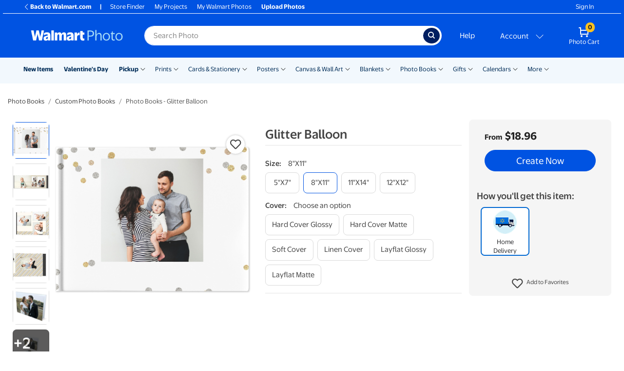

--- FILE ---
content_type: application/javascript
request_url: https://photos3.walmart.com/javascripts/libs/jquery-3.7.0.min.js
body_size: 32040
content:
/*! jQuery v3.7.0 | (c) OpenJS Foundation and other contributors | jquery.org/license */
!function (e, t) { "use strict"; "object" == typeof module && "object" == typeof module.exports ? module.exports = e.document ? t(e, !0) : function (e) { if (!e.document) throw new Error("jQuery requires a window with a document"); return t(e) } : t(e) }("undefined" != typeof window ? window : this, function (ie, e) { "use strict"; var oe = [], r = Object.getPrototypeOf, ae = oe.slice, g = oe.flat ? function (e) { return oe.flat.call(e) } : function (e) { return oe.concat.apply([], e) }, s = oe.push, se = oe.indexOf, n = {}, i = n.toString, ue = n.hasOwnProperty, o = ue.toString, a = o.call(Object), le = {}, v = function (e) { return "function" == typeof e && "number" != typeof e.nodeType && "function" != typeof e.item }, y = function (e) { return null != e && e === e.window }, C = ie.document, u = { type: !0, src: !0, nonce: !0, noModule: !0 }; function m(e, t, n) { var r, i, o = (n = n || C).createElement("script"); if (o.text = e, t) for (r in u) (i = t[r] || t.getAttribute && t.getAttribute(r)) && o.setAttribute(r, i); n.head.appendChild(o).parentNode.removeChild(o) } function x(e) { return null == e ? e + "" : "object" == typeof e || "function" == typeof e ? n[i.call(e)] || "object" : typeof e } var t = "3.7.0", l = /HTML$/i, ce = function (e, t) { return new ce.fn.init(e, t) }; function c(e) { var t = !!e && "length" in e && e.length, n = x(e); return !v(e) && !y(e) && ("array" === n || 0 === t || "number" == typeof t && 0 < t && t - 1 in e) } function fe(e, t) { return e.nodeName && e.nodeName.toLowerCase() === t.toLowerCase() } ce.fn = ce.prototype = { jquery: t, constructor: ce, length: 0, toArray: function () { return ae.call(this) }, get: function (e) { return null == e ? ae.call(this) : e < 0 ? this[e + this.length] : this[e] }, pushStack: function (e) { var t = ce.merge(this.constructor(), e); return t.prevObject = this, t }, each: function (e) { return ce.each(this, e) }, map: function (n) { return this.pushStack(ce.map(this, function (e, t) { return n.call(e, t, e) })) }, slice: function () { return this.pushStack(ae.apply(this, arguments)) }, first: function () { return this.eq(0) }, last: function () { return this.eq(-1) }, even: function () { return this.pushStack(ce.grep(this, function (e, t) { return (t + 1) % 2 })) }, odd: function () { return this.pushStack(ce.grep(this, function (e, t) { return t % 2 })) }, eq: function (e) { var t = this.length, n = +e + (e < 0 ? t : 0); return this.pushStack(0 <= n && n < t ? [this[n]] : []) }, end: function () { return this.prevObject || this.constructor() }, push: s, sort: oe.sort, splice: oe.splice }, ce.extend = ce.fn.extend = function () { var e, t, n, r, i, o, a = arguments[0] || {}, s = 1, u = arguments.length, l = !1; for ("boolean" == typeof a && (l = a, a = arguments[s] || {}, s++), "object" == typeof a || v(a) || (a = {}), s === u && (a = this, s--); s < u; s++)if (null != (e = arguments[s])) for (t in e) r = e[t], "__proto__" !== t && a !== r && (l && r && (ce.isPlainObject(r) || (i = Array.isArray(r))) ? (n = a[t], o = i && !Array.isArray(n) ? [] : i || ce.isPlainObject(n) ? n : {}, i = !1, a[t] = ce.extend(l, o, r)) : void 0 !== r && (a[t] = r)); return a }, ce.extend({ expando: "jQuery" + (t + Math.random()).replace(/\D/g, ""), isReady: !0, error: function (e) { throw new Error(e) }, noop: function () { }, isPlainObject: function (e) { var t, n; return !(!e || "[object Object]" !== i.call(e)) && (!(t = r(e)) || "function" == typeof (n = ue.call(t, "constructor") && t.constructor) && o.call(n) === a) }, isEmptyObject: function (e) { var t; for (t in e) return !1; return !0 }, globalEval: function (e, t, n) { m(e, { nonce: t && t.nonce }, n) }, each: function (e, t) { var n, r = 0; if (c(e)) { for (n = e.length; r < n; r++)if (!1 === t.call(e[r], r, e[r])) break } else for (r in e) if (!1 === t.call(e[r], r, e[r])) break; return e }, text: function (e) { var t, n = "", r = 0, i = e.nodeType; if (i) { if (1 === i || 9 === i || 11 === i) return e.textContent; if (3 === i || 4 === i) return e.nodeValue } else while (t = e[r++]) n += ce.text(t); return n }, makeArray: function (e, t) { var n = t || []; return null != e && (c(Object(e)) ? ce.merge(n, "string" == typeof e ? [e] : e) : s.call(n, e)), n }, inArray: function (e, t, n) { return null == t ? -1 : se.call(t, e, n) }, isXMLDoc: function (e) { var t = e && e.namespaceURI, n = e && (e.ownerDocument || e).documentElement; return !l.test(t || n && n.nodeName || "HTML") }, merge: function (e, t) { for (var n = +t.length, r = 0, i = e.length; r < n; r++)e[i++] = t[r]; return e.length = i, e }, grep: function (e, t, n) { for (var r = [], i = 0, o = e.length, a = !n; i < o; i++)!t(e[i], i) !== a && r.push(e[i]); return r }, map: function (e, t, n) { var r, i, o = 0, a = []; if (c(e)) for (r = e.length; o < r; o++)null != (i = t(e[o], o, n)) && a.push(i); else for (o in e) null != (i = t(e[o], o, n)) && a.push(i); return g(a) }, guid: 1, support: le }), "function" == typeof Symbol && (ce.fn[Symbol.iterator] = oe[Symbol.iterator]), ce.each("Boolean Number String Function Array Date RegExp Object Error Symbol".split(" "), function (e, t) { n["[object " + t + "]"] = t.toLowerCase() }); var pe = oe.pop, de = oe.sort, he = oe.splice, ge = "[\\x20\\t\\r\\n\\f]", ve = new RegExp("^" + ge + "+|((?:^|[^\\\\])(?:\\\\.)*)" + ge + "+$", "g"); ce.contains = function (e, t) { var n = t && t.parentNode; return e === n || !(!n || 1 !== n.nodeType || !(e.contains ? e.contains(n) : e.compareDocumentPosition && 16 & e.compareDocumentPosition(n))) }; var f = /([\0-\x1f\x7f]|^-?\d)|^-$|[^\x80-\uFFFF\w-]/g; function p(e, t) { return t ? "\0" === e ? "\ufffd" : e.slice(0, -1) + "\\" + e.charCodeAt(e.length - 1).toString(16) + " " : "\\" + e } ce.escapeSelector = function (e) { return (e + "").replace(f, p) }; var ye = C, me = s; !function () { var e, b, w, o, a, T, r, C, d, i, k = me, S = ce.expando, E = 0, n = 0, s = W(), c = W(), u = W(), h = W(), l = function (e, t) { return e === t && (a = !0), 0 }, f = "checked|selected|async|autofocus|autoplay|controls|defer|disabled|hidden|ismap|loop|multiple|open|readonly|required|scoped", t = "(?:\\\\[\\da-fA-F]{1,6}" + ge + "?|\\\\[^\\r\\n\\f]|[\\w-]|[^\0-\\x7f])+", p = "\\[" + ge + "*(" + t + ")(?:" + ge + "*([*^$|!~]?=)" + ge + "*(?:'((?:\\\\.|[^\\\\'])*)'|\"((?:\\\\.|[^\\\\\"])*)\"|(" + t + "))|)" + ge + "*\\]", g = ":(" + t + ")(?:\\((('((?:\\\\.|[^\\\\'])*)'|\"((?:\\\\.|[^\\\\\"])*)\")|((?:\\\\.|[^\\\\()[\\]]|" + p + ")*)|.*)\\)|)", v = new RegExp(ge + "+", "g"), y = new RegExp("^" + ge + "*," + ge + "*"), m = new RegExp("^" + ge + "*([>+~]|" + ge + ")" + ge + "*"), x = new RegExp(ge + "|>"), j = new RegExp(g), A = new RegExp("^" + t + "$"), D = { ID: new RegExp("^#(" + t + ")"), CLASS: new RegExp("^\\.(" + t + ")"), TAG: new RegExp("^(" + t + "|[*])"), ATTR: new RegExp("^" + p), PSEUDO: new RegExp("^" + g), CHILD: new RegExp("^:(only|first|last|nth|nth-last)-(child|of-type)(?:\\(" + ge + "*(even|odd|(([+-]|)(\\d*)n|)" + ge + "*(?:([+-]|)" + ge + "*(\\d+)|))" + ge + "*\\)|)", "i"), bool: new RegExp("^(?:" + f + ")$", "i"), needsContext: new RegExp("^" + ge + "*[>+~]|:(even|odd|eq|gt|lt|nth|first|last)(?:\\(" + ge + "*((?:-\\d)?\\d*)" + ge + "*\\)|)(?=[^-]|$)", "i") }, N = /^(?:input|select|textarea|button)$/i, q = /^h\d$/i, L = /^(?:#([\w-]+)|(\w+)|\.([\w-]+))$/, H = /[+~]/, O = new RegExp("\\\\[\\da-fA-F]{1,6}" + ge + "?|\\\\([^\\r\\n\\f])", "g"), P = function (e, t) { var n = "0x" + e.slice(1) - 65536; return t || (n < 0 ? String.fromCharCode(n + 65536) : String.fromCharCode(n >> 10 | 55296, 1023 & n | 56320)) }, R = function () { V() }, M = J(function (e) { return !0 === e.disabled && fe(e, "fieldset") }, { dir: "parentNode", next: "legend" }); try { k.apply(oe = ae.call(ye.childNodes), ye.childNodes), oe[ye.childNodes.length].nodeType } catch (e) { k = { apply: function (e, t) { me.apply(e, ae.call(t)) }, call: function (e) { me.apply(e, ae.call(arguments, 1)) } } } function I(t, e, n, r) { var i, o, a, s, u, l, c, f = e && e.ownerDocument, p = e ? e.nodeType : 9; if (n = n || [], "string" != typeof t || !t || 1 !== p && 9 !== p && 11 !== p) return n; if (!r && (V(e), e = e || T, C)) { if (11 !== p && (u = L.exec(t))) if (i = u[1]) { if (9 === p) { if (!(a = e.getElementById(i))) return n; if (a.id === i) return k.call(n, a), n } else if (f && (a = f.getElementById(i)) && I.contains(e, a) && a.id === i) return k.call(n, a), n } else { if (u[2]) return k.apply(n, e.getElementsByTagName(t)), n; if ((i = u[3]) && e.getElementsByClassName) return k.apply(n, e.getElementsByClassName(i)), n } if (!(h[t + " "] || d && d.test(t))) { if (c = t, f = e, 1 === p && (x.test(t) || m.test(t))) { (f = H.test(t) && z(e.parentNode) || e) == e && le.scope || ((s = e.getAttribute("id")) ? s = ce.escapeSelector(s) : e.setAttribute("id", s = S)), o = (l = Y(t)).length; while (o--) l[o] = (s ? "#" + s : ":scope") + " " + Q(l[o]); c = l.join(",") } try { return k.apply(n, f.querySelectorAll(c)), n } catch (e) { h(t, !0) } finally { s === S && e.removeAttribute("id") } } } return re(t.replace(ve, "$1"), e, n, r) } function W() { var r = []; return function e(t, n) { return r.push(t + " ") > b.cacheLength && delete e[r.shift()], e[t + " "] = n } } function F(e) { return e[S] = !0, e } function $(e) { var t = T.createElement("fieldset"); try { return !!e(t) } catch (e) { return !1 } finally { t.parentNode && t.parentNode.removeChild(t), t = null } } function B(t) { return function (e) { return fe(e, "input") && e.type === t } } function _(t) { return function (e) { return (fe(e, "input") || fe(e, "button")) && e.type === t } } function X(t) { return function (e) { return "form" in e ? e.parentNode && !1 === e.disabled ? "label" in e ? "label" in e.parentNode ? e.parentNode.disabled === t : e.disabled === t : e.isDisabled === t || e.isDisabled !== !t && M(e) === t : e.disabled === t : "label" in e && e.disabled === t } } function U(a) { return F(function (o) { return o = +o, F(function (e, t) { var n, r = a([], e.length, o), i = r.length; while (i--) e[n = r[i]] && (e[n] = !(t[n] = e[n])) }) }) } function z(e) { return e && "undefined" != typeof e.getElementsByTagName && e } function V(e) { var t, n = e ? e.ownerDocument || e : ye; return n != T && 9 === n.nodeType && n.documentElement && (r = (T = n).documentElement, C = !ce.isXMLDoc(T), i = r.matches || r.webkitMatchesSelector || r.msMatchesSelector, ye != T && (t = T.defaultView) && t.top !== t && t.addEventListener("unload", R), le.getById = $(function (e) { return r.appendChild(e).id = ce.expando, !T.getElementsByName || !T.getElementsByName(ce.expando).length }), le.disconnectedMatch = $(function (e) { return i.call(e, "*") }), le.scope = $(function () { return T.querySelectorAll(":scope") }), le.cssHas = $(function () { try { return T.querySelector(":has(*,:jqfake)"), !1 } catch (e) { return !0 } }), le.getById ? (b.filter.ID = function (e) { var t = e.replace(O, P); return function (e) { return e.getAttribute("id") === t } }, b.find.ID = function (e, t) { if ("undefined" != typeof t.getElementById && C) { var n = t.getElementById(e); return n ? [n] : [] } }) : (b.filter.ID = function (e) { var n = e.replace(O, P); return function (e) { var t = "undefined" != typeof e.getAttributeNode && e.getAttributeNode("id"); return t && t.value === n } }, b.find.ID = function (e, t) { if ("undefined" != typeof t.getElementById && C) { var n, r, i, o = t.getElementById(e); if (o) { if ((n = o.getAttributeNode("id")) && n.value === e) return [o]; i = t.getElementsByName(e), r = 0; while (o = i[r++]) if ((n = o.getAttributeNode("id")) && n.value === e) return [o] } return [] } }), b.find.TAG = function (e, t) { return "undefined" != typeof t.getElementsByTagName ? t.getElementsByTagName(e) : t.querySelectorAll(e) }, b.find.CLASS = function (e, t) { if ("undefined" != typeof t.getElementsByClassName && C) return t.getElementsByClassName(e) }, d = [], $(function (e) { var t; r.appendChild(e).innerHTML = "<a id='" + S + "' href='' disabled='disabled'></a><select id='" + S + "-\r\\' disabled='disabled'><option selected=''></option></select>", e.querySelectorAll("[selected]").length || d.push("\\[" + ge + "*(?:value|" + f + ")"), e.querySelectorAll("[id~=" + S + "-]").length || d.push("~="), e.querySelectorAll("a#" + S + "+*").length || d.push(".#.+[+~]"), e.querySelectorAll(":checked").length || d.push(":checked"), (t = T.createElement("input")).setAttribute("type", "hidden"), e.appendChild(t).setAttribute("name", "D"), r.appendChild(e).disabled = !0, 2 !== e.querySelectorAll(":disabled").length && d.push(":enabled", ":disabled"), (t = T.createElement("input")).setAttribute("name", ""), e.appendChild(t), e.querySelectorAll("[name='']").length || d.push("\\[" + ge + "*name" + ge + "*=" + ge + "*(?:''|\"\")") }), le.cssHas || d.push(":has"), d = d.length && new RegExp(d.join("|")), l = function (e, t) { if (e === t) return a = !0, 0; var n = !e.compareDocumentPosition - !t.compareDocumentPosition; return n || (1 & (n = (e.ownerDocument || e) == (t.ownerDocument || t) ? e.compareDocumentPosition(t) : 1) || !le.sortDetached && t.compareDocumentPosition(e) === n ? e === T || e.ownerDocument == ye && I.contains(ye, e) ? -1 : t === T || t.ownerDocument == ye && I.contains(ye, t) ? 1 : o ? se.call(o, e) - se.call(o, t) : 0 : 4 & n ? -1 : 1) }), T } for (e in I.matches = function (e, t) { return I(e, null, null, t) }, I.matchesSelector = function (e, t) { if (V(e), C && !h[t + " "] && (!d || !d.test(t))) try { var n = i.call(e, t); if (n || le.disconnectedMatch || e.document && 11 !== e.document.nodeType) return n } catch (e) { h(t, !0) } return 0 < I(t, T, null, [e]).length }, I.contains = function (e, t) { return (e.ownerDocument || e) != T && V(e), ce.contains(e, t) }, I.attr = function (e, t) { (e.ownerDocument || e) != T && V(e); var n = b.attrHandle[t.toLowerCase()], r = n && ue.call(b.attrHandle, t.toLowerCase()) ? n(e, t, !C) : void 0; return void 0 !== r ? r : e.getAttribute(t) }, I.error = function (e) { throw new Error("Syntax error, unrecognized expression: " + e) }, ce.uniqueSort = function (e) { var t, n = [], r = 0, i = 0; if (a = !le.sortStable, o = !le.sortStable && ae.call(e, 0), de.call(e, l), a) { while (t = e[i++]) t === e[i] && (r = n.push(i)); while (r--) he.call(e, n[r], 1) } return o = null, e }, ce.fn.uniqueSort = function () { return this.pushStack(ce.uniqueSort(ae.apply(this))) }, (b = ce.expr = { cacheLength: 50, createPseudo: F, match: D, attrHandle: {}, find: {}, relative: { ">": { dir: "parentNode", first: !0 }, " ": { dir: "parentNode" }, "+": { dir: "previousSibling", first: !0 }, "~": { dir: "previousSibling" } }, preFilter: { ATTR: function (e) { return e[1] = e[1].replace(O, P), e[3] = (e[3] || e[4] || e[5] || "").replace(O, P), "~=" === e[2] && (e[3] = " " + e[3] + " "), e.slice(0, 4) }, CHILD: function (e) { return e[1] = e[1].toLowerCase(), "nth" === e[1].slice(0, 3) ? (e[3] || I.error(e[0]), e[4] = +(e[4] ? e[5] + (e[6] || 1) : 2 * ("even" === e[3] || "odd" === e[3])), e[5] = +(e[7] + e[8] || "odd" === e[3])) : e[3] && I.error(e[0]), e }, PSEUDO: function (e) { var t, n = !e[6] && e[2]; return D.CHILD.test(e[0]) ? null : (e[3] ? e[2] = e[4] || e[5] || "" : n && j.test(n) && (t = Y(n, !0)) && (t = n.indexOf(")", n.length - t) - n.length) && (e[0] = e[0].slice(0, t), e[2] = n.slice(0, t)), e.slice(0, 3)) } }, filter: { TAG: function (e) { var t = e.replace(O, P).toLowerCase(); return "*" === e ? function () { return !0 } : function (e) { return fe(e, t) } }, CLASS: function (e) { var t = s[e + " "]; return t || (t = new RegExp("(^|" + ge + ")" + e + "(" + ge + "|$)")) && s(e, function (e) { return t.test("string" == typeof e.className && e.className || "undefined" != typeof e.getAttribute && e.getAttribute("class") || "") }) }, ATTR: function (n, r, i) { return function (e) { var t = I.attr(e, n); return null == t ? "!=" === r : !r || (t += "", "=" === r ? t === i : "!=" === r ? t !== i : "^=" === r ? i && 0 === t.indexOf(i) : "*=" === r ? i && -1 < t.indexOf(i) : "$=" === r ? i && t.slice(-i.length) === i : "~=" === r ? -1 < (" " + t.replace(v, " ") + " ").indexOf(i) : "|=" === r && (t === i || t.slice(0, i.length + 1) === i + "-")) } }, CHILD: function (d, e, t, h, g) { var v = "nth" !== d.slice(0, 3), y = "last" !== d.slice(-4), m = "of-type" === e; return 1 === h && 0 === g ? function (e) { return !!e.parentNode } : function (e, t, n) { var r, i, o, a, s, u = v !== y ? "nextSibling" : "previousSibling", l = e.parentNode, c = m && e.nodeName.toLowerCase(), f = !n && !m, p = !1; if (l) { if (v) { while (u) { o = e; while (o = o[u]) if (m ? fe(o, c) : 1 === o.nodeType) return !1; s = u = "only" === d && !s && "nextSibling" } return !0 } if (s = [y ? l.firstChild : l.lastChild], y && f) { p = (a = (r = (i = l[S] || (l[S] = {}))[d] || [])[0] === E && r[1]) && r[2], o = a && l.childNodes[a]; while (o = ++a && o && o[u] || (p = a = 0) || s.pop()) if (1 === o.nodeType && ++p && o === e) { i[d] = [E, a, p]; break } } else if (f && (p = a = (r = (i = e[S] || (e[S] = {}))[d] || [])[0] === E && r[1]), !1 === p) while (o = ++a && o && o[u] || (p = a = 0) || s.pop()) if ((m ? fe(o, c) : 1 === o.nodeType) && ++p && (f && ((i = o[S] || (o[S] = {}))[d] = [E, p]), o === e)) break; return (p -= g) === h || p % h == 0 && 0 <= p / h } } }, PSEUDO: function (e, o) { var t, a = b.pseudos[e] || b.setFilters[e.toLowerCase()] || I.error("unsupported pseudo: " + e); return a[S] ? a(o) : 1 < a.length ? (t = [e, e, "", o], b.setFilters.hasOwnProperty(e.toLowerCase()) ? F(function (e, t) { var n, r = a(e, o), i = r.length; while (i--) e[n = se.call(e, r[i])] = !(t[n] = r[i]) }) : function (e) { return a(e, 0, t) }) : a } }, pseudos: { not: F(function (e) { var r = [], i = [], s = ne(e.replace(ve, "$1")); return s[S] ? F(function (e, t, n, r) { var i, o = s(e, null, r, []), a = e.length; while (a--) (i = o[a]) && (e[a] = !(t[a] = i)) }) : function (e, t, n) { return r[0] = e, s(r, null, n, i), r[0] = null, !i.pop() } }), has: F(function (t) { return function (e) { return 0 < I(t, e).length } }), contains: F(function (t) { return t = t.replace(O, P), function (e) { return -1 < (e.textContent || ce.text(e)).indexOf(t) } }), lang: F(function (n) { return A.test(n || "") || I.error("unsupported lang: " + n), n = n.replace(O, P).toLowerCase(), function (e) { var t; do { if (t = C ? e.lang : e.getAttribute("xml:lang") || e.getAttribute("lang")) return (t = t.toLowerCase()) === n || 0 === t.indexOf(n + "-") } while ((e = e.parentNode) && 1 === e.nodeType); return !1 } }), target: function (e) { var t = ie.location && ie.location.hash; return t && t.slice(1) === e.id }, root: function (e) { return e === r }, focus: function (e) { return e === function () { try { return T.activeElement } catch (e) { } }() && T.hasFocus() && !!(e.type || e.href || ~e.tabIndex) }, enabled: X(!1), disabled: X(!0), checked: function (e) { return fe(e, "input") && !!e.checked || fe(e, "option") && !!e.selected }, selected: function (e) { return e.parentNode && e.parentNode.selectedIndex, !0 === e.selected }, empty: function (e) { for (e = e.firstChild; e; e = e.nextSibling)if (e.nodeType < 6) return !1; return !0 }, parent: function (e) { return !b.pseudos.empty(e) }, header: function (e) { return q.test(e.nodeName) }, input: function (e) { return N.test(e.nodeName) }, button: function (e) { return fe(e, "input") && "button" === e.type || fe(e, "button") }, text: function (e) { var t; return fe(e, "input") && "text" === e.type && (null == (t = e.getAttribute("type")) || "text" === t.toLowerCase()) }, first: U(function () { return [0] }), last: U(function (e, t) { return [t - 1] }), eq: U(function (e, t, n) { return [n < 0 ? n + t : n] }), even: U(function (e, t) { for (var n = 0; n < t; n += 2)e.push(n); return e }), odd: U(function (e, t) { for (var n = 1; n < t; n += 2)e.push(n); return e }), lt: U(function (e, t, n) { var r; for (r = n < 0 ? n + t : t < n ? t : n; 0 <= --r;)e.push(r); return e }), gt: U(function (e, t, n) { for (var r = n < 0 ? n + t : n; ++r < t;)e.push(r); return e }) } }).pseudos.nth = b.pseudos.eq, { radio: !0, checkbox: !0, file: !0, password: !0, image: !0 }) b.pseudos[e] = B(e); for (e in { submit: !0, reset: !0 }) b.pseudos[e] = _(e); function G() { } function Y(e, t) { var n, r, i, o, a, s, u, l = c[e + " "]; if (l) return t ? 0 : l.slice(0); a = e, s = [], u = b.preFilter; while (a) { for (o in n && !(r = y.exec(a)) || (r && (a = a.slice(r[0].length) || a), s.push(i = [])), n = !1, (r = m.exec(a)) && (n = r.shift(), i.push({ value: n, type: r[0].replace(ve, " ") }), a = a.slice(n.length)), b.filter) !(r = D[o].exec(a)) || u[o] && !(r = u[o](r)) || (n = r.shift(), i.push({ value: n, type: o, matches: r }), a = a.slice(n.length)); if (!n) break } return t ? a.length : a ? I.error(e) : c(e, s).slice(0) } function Q(e) { for (var t = 0, n = e.length, r = ""; t < n; t++)r += e[t].value; return r } function J(a, e, t) { var s = e.dir, u = e.next, l = u || s, c = t && "parentNode" === l, f = n++; return e.first ? function (e, t, n) { while (e = e[s]) if (1 === e.nodeType || c) return a(e, t, n); return !1 } : function (e, t, n) { var r, i, o = [E, f]; if (n) { while (e = e[s]) if ((1 === e.nodeType || c) && a(e, t, n)) return !0 } else while (e = e[s]) if (1 === e.nodeType || c) if (i = e[S] || (e[S] = {}), u && fe(e, u)) e = e[s] || e; else { if ((r = i[l]) && r[0] === E && r[1] === f) return o[2] = r[2]; if ((i[l] = o)[2] = a(e, t, n)) return !0 } return !1 } } function K(i) { return 1 < i.length ? function (e, t, n) { var r = i.length; while (r--) if (!i[r](e, t, n)) return !1; return !0 } : i[0] } function Z(e, t, n, r, i) { for (var o, a = [], s = 0, u = e.length, l = null != t; s < u; s++)(o = e[s]) && (n && !n(o, r, i) || (a.push(o), l && t.push(s))); return a } function ee(d, h, g, v, y, e) { return v && !v[S] && (v = ee(v)), y && !y[S] && (y = ee(y, e)), F(function (e, t, n, r) { var i, o, a, s, u = [], l = [], c = t.length, f = e || function (e, t, n) { for (var r = 0, i = t.length; r < i; r++)I(e, t[r], n); return n }(h || "*", n.nodeType ? [n] : n, []), p = !d || !e && h ? f : Z(f, u, d, n, r); if (g ? g(p, s = y || (e ? d : c || v) ? [] : t, n, r) : s = p, v) { i = Z(s, l), v(i, [], n, r), o = i.length; while (o--) (a = i[o]) && (s[l[o]] = !(p[l[o]] = a)) } if (e) { if (y || d) { if (y) { i = [], o = s.length; while (o--) (a = s[o]) && i.push(p[o] = a); y(null, s = [], i, r) } o = s.length; while (o--) (a = s[o]) && -1 < (i = y ? se.call(e, a) : u[o]) && (e[i] = !(t[i] = a)) } } else s = Z(s === t ? s.splice(c, s.length) : s), y ? y(null, t, s, r) : k.apply(t, s) }) } function te(e) { for (var i, t, n, r = e.length, o = b.relative[e[0].type], a = o || b.relative[" "], s = o ? 1 : 0, u = J(function (e) { return e === i }, a, !0), l = J(function (e) { return -1 < se.call(i, e) }, a, !0), c = [function (e, t, n) { var r = !o && (n || t != w) || ((i = t).nodeType ? u(e, t, n) : l(e, t, n)); return i = null, r }]; s < r; s++)if (t = b.relative[e[s].type]) c = [J(K(c), t)]; else { if ((t = b.filter[e[s].type].apply(null, e[s].matches))[S]) { for (n = ++s; n < r; n++)if (b.relative[e[n].type]) break; return ee(1 < s && K(c), 1 < s && Q(e.slice(0, s - 1).concat({ value: " " === e[s - 2].type ? "*" : "" })).replace(ve, "$1"), t, s < n && te(e.slice(s, n)), n < r && te(e = e.slice(n)), n < r && Q(e)) } c.push(t) } return K(c) } function ne(e, t) { var n, v, y, m, x, r, i = [], o = [], a = u[e + " "]; if (!a) { t || (t = Y(e)), n = t.length; while (n--) (a = te(t[n]))[S] ? i.push(a) : o.push(a); (a = u(e, (v = o, m = 0 < (y = i).length, x = 0 < v.length, r = function (e, t, n, r, i) { var o, a, s, u = 0, l = "0", c = e && [], f = [], p = w, d = e || x && b.find.TAG("*", i), h = E += null == p ? 1 : Math.random() || .1, g = d.length; for (i && (w = t == T || t || i); l !== g && null != (o = d[l]); l++) { if (x && o) { a = 0, t || o.ownerDocument == T || (V(o), n = !C); while (s = v[a++]) if (s(o, t || T, n)) { k.call(r, o); break } i && (E = h) } m && ((o = !s && o) && u--, e && c.push(o)) } if (u += l, m && l !== u) { a = 0; while (s = y[a++]) s(c, f, t, n); if (e) { if (0 < u) while (l--) c[l] || f[l] || (f[l] = pe.call(r)); f = Z(f) } k.apply(r, f), i && !e && 0 < f.length && 1 < u + y.length && ce.uniqueSort(r) } return i && (E = h, w = p), c }, m ? F(r) : r))).selector = e } return a } function re(e, t, n, r) { var i, o, a, s, u, l = "function" == typeof e && e, c = !r && Y(e = l.selector || e); if (n = n || [], 1 === c.length) { if (2 < (o = c[0] = c[0].slice(0)).length && "ID" === (a = o[0]).type && 9 === t.nodeType && C && b.relative[o[1].type]) { if (!(t = (b.find.ID(a.matches[0].replace(O, P), t) || [])[0])) return n; l && (t = t.parentNode), e = e.slice(o.shift().value.length) } i = D.needsContext.test(e) ? 0 : o.length; while (i--) { if (a = o[i], b.relative[s = a.type]) break; if ((u = b.find[s]) && (r = u(a.matches[0].replace(O, P), H.test(o[0].type) && z(t.parentNode) || t))) { if (o.splice(i, 1), !(e = r.length && Q(o))) return k.apply(n, r), n; break } } } return (l || ne(e, c))(r, t, !C, n, !t || H.test(e) && z(t.parentNode) || t), n } G.prototype = b.filters = b.pseudos, b.setFilters = new G, le.sortStable = S.split("").sort(l).join("") === S, V(), le.sortDetached = $(function (e) { return 1 & e.compareDocumentPosition(T.createElement("fieldset")) }), ce.find = I, ce.expr[":"] = ce.expr.pseudos, ce.unique = ce.uniqueSort, I.compile = ne, I.select = re, I.setDocument = V, I.escape = ce.escapeSelector, I.getText = ce.text, I.isXML = ce.isXMLDoc, I.selectors = ce.expr, I.support = ce.support, I.uniqueSort = ce.uniqueSort }(); var d = function (e, t, n) { var r = [], i = void 0 !== n; while ((e = e[t]) && 9 !== e.nodeType) if (1 === e.nodeType) { if (i && ce(e).is(n)) break; r.push(e) } return r }, h = function (e, t) { for (var n = []; e; e = e.nextSibling)1 === e.nodeType && e !== t && n.push(e); return n }, b = ce.expr.match.needsContext, w = /^<([a-z][^\/\0>:\x20\t\r\n\f]*)[\x20\t\r\n\f]*\/?>(?:<\/\1>|)$/i; function T(e, n, r) { return v(n) ? ce.grep(e, function (e, t) { return !!n.call(e, t, e) !== r }) : n.nodeType ? ce.grep(e, function (e) { return e === n !== r }) : "string" != typeof n ? ce.grep(e, function (e) { return -1 < se.call(n, e) !== r }) : ce.filter(n, e, r) } ce.filter = function (e, t, n) { var r = t[0]; return n && (e = ":not(" + e + ")"), 1 === t.length && 1 === r.nodeType ? ce.find.matchesSelector(r, e) ? [r] : [] : ce.find.matches(e, ce.grep(t, function (e) { return 1 === e.nodeType })) }, ce.fn.extend({ find: function (e) { var t, n, r = this.length, i = this; if ("string" != typeof e) return this.pushStack(ce(e).filter(function () { for (t = 0; t < r; t++)if (ce.contains(i[t], this)) return !0 })); for (n = this.pushStack([]), t = 0; t < r; t++)ce.find(e, i[t], n); return 1 < r ? ce.uniqueSort(n) : n }, filter: function (e) { return this.pushStack(T(this, e || [], !1)) }, not: function (e) { return this.pushStack(T(this, e || [], !0)) }, is: function (e) { return !!T(this, "string" == typeof e && b.test(e) ? ce(e) : e || [], !1).length } }); var k, S = /^(?:\s*(<[\w\W]+>)[^>]*|#([\w-]+))$/; (ce.fn.init = function (e, t, n) { var r, i; if (!e) return this; if (n = n || k, "string" == typeof e) { if (!(r = "<" === e[0] && ">" === e[e.length - 1] && 3 <= e.length ? [null, e, null] : S.exec(e)) || !r[1] && t) return !t || t.jquery ? (t || n).find(e) : this.constructor(t).find(e); if (r[1]) { if (t = t instanceof ce ? t[0] : t, ce.merge(this, ce.parseHTML(r[1], t && t.nodeType ? t.ownerDocument || t : C, !0)), w.test(r[1]) && ce.isPlainObject(t)) for (r in t) v(this[r]) ? this[r](t[r]) : this.attr(r, t[r]); return this } return (i = C.getElementById(r[2])) && (this[0] = i, this.length = 1), this } return e.nodeType ? (this[0] = e, this.length = 1, this) : v(e) ? void 0 !== n.ready ? n.ready(e) : e(ce) : ce.makeArray(e, this) }).prototype = ce.fn, k = ce(C); var E = /^(?:parents|prev(?:Until|All))/, j = { children: !0, contents: !0, next: !0, prev: !0 }; function A(e, t) { while ((e = e[t]) && 1 !== e.nodeType); return e } ce.fn.extend({ has: function (e) { var t = ce(e, this), n = t.length; return this.filter(function () { for (var e = 0; e < n; e++)if (ce.contains(this, t[e])) return !0 }) }, closest: function (e, t) { var n, r = 0, i = this.length, o = [], a = "string" != typeof e && ce(e); if (!b.test(e)) for (; r < i; r++)for (n = this[r]; n && n !== t; n = n.parentNode)if (n.nodeType < 11 && (a ? -1 < a.index(n) : 1 === n.nodeType && ce.find.matchesSelector(n, e))) { o.push(n); break } return this.pushStack(1 < o.length ? ce.uniqueSort(o) : o) }, index: function (e) { return e ? "string" == typeof e ? se.call(ce(e), this[0]) : se.call(this, e.jquery ? e[0] : e) : this[0] && this[0].parentNode ? this.first().prevAll().length : -1 }, add: function (e, t) { return this.pushStack(ce.uniqueSort(ce.merge(this.get(), ce(e, t)))) }, addBack: function (e) { return this.add(null == e ? this.prevObject : this.prevObject.filter(e)) } }), ce.each({ parent: function (e) { var t = e.parentNode; return t && 11 !== t.nodeType ? t : null }, parents: function (e) { return d(e, "parentNode") }, parentsUntil: function (e, t, n) { return d(e, "parentNode", n) }, next: function (e) { return A(e, "nextSibling") }, prev: function (e) { return A(e, "previousSibling") }, nextAll: function (e) { return d(e, "nextSibling") }, prevAll: function (e) { return d(e, "previousSibling") }, nextUntil: function (e, t, n) { return d(e, "nextSibling", n) }, prevUntil: function (e, t, n) { return d(e, "previousSibling", n) }, siblings: function (e) { return h((e.parentNode || {}).firstChild, e) }, children: function (e) { return h(e.firstChild) }, contents: function (e) { return null != e.contentDocument && r(e.contentDocument) ? e.contentDocument : (fe(e, "template") && (e = e.content || e), ce.merge([], e.childNodes)) } }, function (r, i) { ce.fn[r] = function (e, t) { var n = ce.map(this, i, e); return "Until" !== r.slice(-5) && (t = e), t && "string" == typeof t && (n = ce.filter(t, n)), 1 < this.length && (j[r] || ce.uniqueSort(n), E.test(r) && n.reverse()), this.pushStack(n) } }); var D = /[^\x20\t\r\n\f]+/g; function N(e) { return e } function q(e) { throw e } function L(e, t, n, r) { var i; try { e && v(i = e.promise) ? i.call(e).done(t).fail(n) : e && v(i = e.then) ? i.call(e, t, n) : t.apply(void 0, [e].slice(r)) } catch (e) { n.apply(void 0, [e]) } } ce.Callbacks = function (r) { var e, n; r = "string" == typeof r ? (e = r, n = {}, ce.each(e.match(D) || [], function (e, t) { n[t] = !0 }), n) : ce.extend({}, r); var i, t, o, a, s = [], u = [], l = -1, c = function () { for (a = a || r.once, o = i = !0; u.length; l = -1) { t = u.shift(); while (++l < s.length) !1 === s[l].apply(t[0], t[1]) && r.stopOnFalse && (l = s.length, t = !1) } r.memory || (t = !1), i = !1, a && (s = t ? [] : "") }, f = { add: function () { return s && (t && !i && (l = s.length - 1, u.push(t)), function n(e) { ce.each(e, function (e, t) { v(t) ? r.unique && f.has(t) || s.push(t) : t && t.length && "string" !== x(t) && n(t) }) }(arguments), t && !i && c()), this }, remove: function () { return ce.each(arguments, function (e, t) { var n; while (-1 < (n = ce.inArray(t, s, n))) s.splice(n, 1), n <= l && l-- }), this }, has: function (e) { return e ? -1 < ce.inArray(e, s) : 0 < s.length }, empty: function () { return s && (s = []), this }, disable: function () { return a = u = [], s = t = "", this }, disabled: function () { return !s }, lock: function () { return a = u = [], t || i || (s = t = ""), this }, locked: function () { return !!a }, fireWith: function (e, t) { return a || (t = [e, (t = t || []).slice ? t.slice() : t], u.push(t), i || c()), this }, fire: function () { return f.fireWith(this, arguments), this }, fired: function () { return !!o } }; return f }, ce.extend({ Deferred: function (e) { var o = [["notify", "progress", ce.Callbacks("memory"), ce.Callbacks("memory"), 2], ["resolve", "done", ce.Callbacks("once memory"), ce.Callbacks("once memory"), 0, "resolved"], ["reject", "fail", ce.Callbacks("once memory"), ce.Callbacks("once memory"), 1, "rejected"]], i = "pending", a = { state: function () { return i }, always: function () { return s.done(arguments).fail(arguments), this }, "catch": function (e) { return a.then(null, e) }, pipe: function () { var i = arguments; return ce.Deferred(function (r) { ce.each(o, function (e, t) { var n = v(i[t[4]]) && i[t[4]]; s[t[1]](function () { var e = n && n.apply(this, arguments); e && v(e.promise) ? e.promise().progress(r.notify).done(r.resolve).fail(r.reject) : r[t[0] + "With"](this, n ? [e] : arguments) }) }), i = null }).promise() }, then: function (t, n, r) { var u = 0; function l(i, o, a, s) { return function () { var n = this, r = arguments, e = function () { var e, t; if (!(i < u)) { if ((e = a.apply(n, r)) === o.promise()) throw new TypeError("Thenable self-resolution"); t = e && ("object" == typeof e || "function" == typeof e) && e.then, v(t) ? s ? t.call(e, l(u, o, N, s), l(u, o, q, s)) : (u++, t.call(e, l(u, o, N, s), l(u, o, q, s), l(u, o, N, o.notifyWith))) : (a !== N && (n = void 0, r = [e]), (s || o.resolveWith)(n, r)) } }, t = s ? e : function () { try { e() } catch (e) { ce.Deferred.exceptionHook && ce.Deferred.exceptionHook(e, t.error), u <= i + 1 && (a !== q && (n = void 0, r = [e]), o.rejectWith(n, r)) } }; i ? t() : (ce.Deferred.getErrorHook ? t.error = ce.Deferred.getErrorHook() : ce.Deferred.getStackHook && (t.error = ce.Deferred.getStackHook()), ie.setTimeout(t)) } } return ce.Deferred(function (e) { o[0][3].add(l(0, e, v(r) ? r : N, e.notifyWith)), o[1][3].add(l(0, e, v(t) ? t : N)), o[2][3].add(l(0, e, v(n) ? n : q)) }).promise() }, promise: function (e) { return null != e ? ce.extend(e, a) : a } }, s = {}; return ce.each(o, function (e, t) { var n = t[2], r = t[5]; a[t[1]] = n.add, r && n.add(function () { i = r }, o[3 - e][2].disable, o[3 - e][3].disable, o[0][2].lock, o[0][3].lock), n.add(t[3].fire), s[t[0]] = function () { return s[t[0] + "With"](this === s ? void 0 : this, arguments), this }, s[t[0] + "With"] = n.fireWith }), a.promise(s), e && e.call(s, s), s }, when: function (e) { var n = arguments.length, t = n, r = Array(t), i = ae.call(arguments), o = ce.Deferred(), a = function (t) { return function (e) { r[t] = this, i[t] = 1 < arguments.length ? ae.call(arguments) : e, --n || o.resolveWith(r, i) } }; if (n <= 1 && (L(e, o.done(a(t)).resolve, o.reject, !n), "pending" === o.state() || v(i[t] && i[t].then))) return o.then(); while (t--) L(i[t], a(t), o.reject); return o.promise() } }); var H = /^(Eval|Internal|Range|Reference|Syntax|Type|URI)Error$/; ce.Deferred.exceptionHook = function (e, t) { ie.console && ie.console.warn && e && H.test(e.name) && ie.console.warn("jQuery.Deferred exception: " + e.message, e.stack, t) }, ce.readyException = function (e) { ie.setTimeout(function () { throw e }) }; var O = ce.Deferred(); function P() { C.removeEventListener("DOMContentLoaded", P), ie.removeEventListener("load", P), ce.ready() } ce.fn.ready = function (e) { return O.then(e)["catch"](function (e) { ce.readyException(e) }), this }, ce.extend({ isReady: !1, readyWait: 1, ready: function (e) { (!0 === e ? --ce.readyWait : ce.isReady) || (ce.isReady = !0) !== e && 0 < --ce.readyWait || O.resolveWith(C, [ce]) } }), ce.ready.then = O.then, "complete" === C.readyState || "loading" !== C.readyState && !C.documentElement.doScroll ? ie.setTimeout(ce.ready) : (C.addEventListener("DOMContentLoaded", P), ie.addEventListener("load", P)); var R = function (e, t, n, r, i, o, a) { var s = 0, u = e.length, l = null == n; if ("object" === x(n)) for (s in i = !0, n) R(e, t, s, n[s], !0, o, a); else if (void 0 !== r && (i = !0, v(r) || (a = !0), l && (a ? (t.call(e, r), t = null) : (l = t, t = function (e, t, n) { return l.call(ce(e), n) })), t)) for (; s < u; s++)t(e[s], n, a ? r : r.call(e[s], s, t(e[s], n))); return i ? e : l ? t.call(e) : u ? t(e[0], n) : o }, M = /^-ms-/, I = /-([a-z])/g; function W(e, t) { return t.toUpperCase() } function F(e) { return e.replace(M, "ms-").replace(I, W) } var $ = function (e) { return 1 === e.nodeType || 9 === e.nodeType || !+e.nodeType }; function B() { this.expando = ce.expando + B.uid++ } B.uid = 1, B.prototype = { cache: function (e) { var t = e[this.expando]; return t || (t = {}, $(e) && (e.nodeType ? e[this.expando] = t : Object.defineProperty(e, this.expando, { value: t, configurable: !0 }))), t }, set: function (e, t, n) { var r, i = this.cache(e); if ("string" == typeof t) i[F(t)] = n; else for (r in t) i[F(r)] = t[r]; return i }, get: function (e, t) { return void 0 === t ? this.cache(e) : e[this.expando] && e[this.expando][F(t)] }, access: function (e, t, n) { return void 0 === t || t && "string" == typeof t && void 0 === n ? this.get(e, t) : (this.set(e, t, n), void 0 !== n ? n : t) }, remove: function (e, t) { var n, r = e[this.expando]; if (void 0 !== r) { if (void 0 !== t) { n = (t = Array.isArray(t) ? t.map(F) : (t = F(t)) in r ? [t] : t.match(D) || []).length; while (n--) delete r[t[n]] } (void 0 === t || ce.isEmptyObject(r)) && (e.nodeType ? e[this.expando] = void 0 : delete e[this.expando]) } }, hasData: function (e) { var t = e[this.expando]; return void 0 !== t && !ce.isEmptyObject(t) } }; var _ = new B, X = new B, U = /^(?:\{[\w\W]*\}|\[[\w\W]*\])$/, z = /[A-Z]/g; function V(e, t, n) { var r, i; if (void 0 === n && 1 === e.nodeType) if (r = "data-" + t.replace(z, "-$&").toLowerCase(), "string" == typeof (n = e.getAttribute(r))) { try { n = "true" === (i = n) || "false" !== i && ("null" === i ? null : i === +i + "" ? +i : U.test(i) ? JSON.parse(i) : i) } catch (e) { } X.set(e, t, n) } else n = void 0; return n } ce.extend({ hasData: function (e) { return X.hasData(e) || _.hasData(e) }, data: function (e, t, n) { return X.access(e, t, n) }, removeData: function (e, t) { X.remove(e, t) }, _data: function (e, t, n) { return _.access(e, t, n) }, _removeData: function (e, t) { _.remove(e, t) } }), ce.fn.extend({ data: function (n, e) { var t, r, i, o = this[0], a = o && o.attributes; if (void 0 === n) { if (this.length && (i = X.get(o), 1 === o.nodeType && !_.get(o, "hasDataAttrs"))) { t = a.length; while (t--) a[t] && 0 === (r = a[t].name).indexOf("data-") && (r = F(r.slice(5)), V(o, r, i[r])); _.set(o, "hasDataAttrs", !0) } return i } return "object" == typeof n ? this.each(function () { X.set(this, n) }) : R(this, function (e) { var t; if (o && void 0 === e) return void 0 !== (t = X.get(o, n)) ? t : void 0 !== (t = V(o, n)) ? t : void 0; this.each(function () { X.set(this, n, e) }) }, null, e, 1 < arguments.length, null, !0) }, removeData: function (e) { return this.each(function () { X.remove(this, e) }) } }), ce.extend({ queue: function (e, t, n) { var r; if (e) return t = (t || "fx") + "queue", r = _.get(e, t), n && (!r || Array.isArray(n) ? r = _.access(e, t, ce.makeArray(n)) : r.push(n)), r || [] }, dequeue: function (e, t) { t = t || "fx"; var n = ce.queue(e, t), r = n.length, i = n.shift(), o = ce._queueHooks(e, t); "inprogress" === i && (i = n.shift(), r--), i && ("fx" === t && n.unshift("inprogress"), delete o.stop, i.call(e, function () { ce.dequeue(e, t) }, o)), !r && o && o.empty.fire() }, _queueHooks: function (e, t) { var n = t + "queueHooks"; return _.get(e, n) || _.access(e, n, { empty: ce.Callbacks("once memory").add(function () { _.remove(e, [t + "queue", n]) }) }) } }), ce.fn.extend({ queue: function (t, n) { var e = 2; return "string" != typeof t && (n = t, t = "fx", e--), arguments.length < e ? ce.queue(this[0], t) : void 0 === n ? this : this.each(function () { var e = ce.queue(this, t, n); ce._queueHooks(this, t), "fx" === t && "inprogress" !== e[0] && ce.dequeue(this, t) }) }, dequeue: function (e) { return this.each(function () { ce.dequeue(this, e) }) }, clearQueue: function (e) { return this.queue(e || "fx", []) }, promise: function (e, t) { var n, r = 1, i = ce.Deferred(), o = this, a = this.length, s = function () { --r || i.resolveWith(o, [o]) }; "string" != typeof e && (t = e, e = void 0), e = e || "fx"; while (a--) (n = _.get(o[a], e + "queueHooks")) && n.empty && (r++, n.empty.add(s)); return s(), i.promise(t) } }); var G = /[+-]?(?:\d*\.|)\d+(?:[eE][+-]?\d+|)/.source, Y = new RegExp("^(?:([+-])=|)(" + G + ")([a-z%]*)$", "i"), Q = ["Top", "Right", "Bottom", "Left"], J = C.documentElement, K = function (e) { return ce.contains(e.ownerDocument, e) }, Z = { composed: !0 }; J.getRootNode && (K = function (e) { return ce.contains(e.ownerDocument, e) || e.getRootNode(Z) === e.ownerDocument }); var ee = function (e, t) { return "none" === (e = t || e).style.display || "" === e.style.display && K(e) && "none" === ce.css(e, "display") }; function te(e, t, n, r) { var i, o, a = 20, s = r ? function () { return r.cur() } : function () { return ce.css(e, t, "") }, u = s(), l = n && n[3] || (ce.cssNumber[t] ? "" : "px"), c = e.nodeType && (ce.cssNumber[t] || "px" !== l && +u) && Y.exec(ce.css(e, t)); if (c && c[3] !== l) { u /= 2, l = l || c[3], c = +u || 1; while (a--) ce.style(e, t, c + l), (1 - o) * (1 - (o = s() / u || .5)) <= 0 && (a = 0), c /= o; c *= 2, ce.style(e, t, c + l), n = n || [] } return n && (c = +c || +u || 0, i = n[1] ? c + (n[1] + 1) * n[2] : +n[2], r && (r.unit = l, r.start = c, r.end = i)), i } var ne = {}; function re(e, t) { for (var n, r, i, o, a, s, u, l = [], c = 0, f = e.length; c < f; c++)(r = e[c]).style && (n = r.style.display, t ? ("none" === n && (l[c] = _.get(r, "display") || null, l[c] || (r.style.display = "")), "" === r.style.display && ee(r) && (l[c] = (u = a = o = void 0, a = (i = r).ownerDocument, s = i.nodeName, (u = ne[s]) || (o = a.body.appendChild(a.createElement(s)), u = ce.css(o, "display"), o.parentNode.removeChild(o), "none" === u && (u = "block"), ne[s] = u)))) : "none" !== n && (l[c] = "none", _.set(r, "display", n))); for (c = 0; c < f; c++)null != l[c] && (e[c].style.display = l[c]); return e } ce.fn.extend({ show: function () { return re(this, !0) }, hide: function () { return re(this) }, toggle: function (e) { return "boolean" == typeof e ? e ? this.show() : this.hide() : this.each(function () { ee(this) ? ce(this).show() : ce(this).hide() }) } }); var xe, be, we = /^(?:checkbox|radio)$/i, Te = /<([a-z][^\/\0>\x20\t\r\n\f]*)/i, Ce = /^$|^module$|\/(?:java|ecma)script/i; xe = C.createDocumentFragment().appendChild(C.createElement("div")), (be = C.createElement("input")).setAttribute("type", "radio"), be.setAttribute("checked", "checked"), be.setAttribute("name", "t"), xe.appendChild(be), le.checkClone = xe.cloneNode(!0).cloneNode(!0).lastChild.checked, xe.innerHTML = "<textarea>x</textarea>", le.noCloneChecked = !!xe.cloneNode(!0).lastChild.defaultValue, xe.innerHTML = "<option></option>", le.option = !!xe.lastChild; var ke = { thead: [1, "<table>", "</table>"], col: [2, "<table><colgroup>", "</colgroup></table>"], tr: [2, "<table><tbody>", "</tbody></table>"], td: [3, "<table><tbody><tr>", "</tr></tbody></table>"], _default: [0, "", ""] }; function Se(e, t) { var n; return n = "undefined" != typeof e.getElementsByTagName ? e.getElementsByTagName(t || "*") : "undefined" != typeof e.querySelectorAll ? e.querySelectorAll(t || "*") : [], void 0 === t || t && fe(e, t) ? ce.merge([e], n) : n } function Ee(e, t) { for (var n = 0, r = e.length; n < r; n++)_.set(e[n], "globalEval", !t || _.get(t[n], "globalEval")) } ke.tbody = ke.tfoot = ke.colgroup = ke.caption = ke.thead, ke.th = ke.td, le.option || (ke.optgroup = ke.option = [1, "<select multiple='multiple'>", "</select>"]); var je = /<|&#?\w+;/; function Ae(e, t, n, r, i) { for (var o, a, s, u, l, c, f = t.createDocumentFragment(), p = [], d = 0, h = e.length; d < h; d++)if ((o = e[d]) || 0 === o) if ("object" === x(o)) ce.merge(p, o.nodeType ? [o] : o); else if (je.test(o)) { a = a || f.appendChild(t.createElement("div")), s = (Te.exec(o) || ["", ""])[1].toLowerCase(), u = ke[s] || ke._default, a.innerHTML = u[1] + ce.htmlPrefilter(o) + u[2], c = u[0]; while (c--) a = a.lastChild; ce.merge(p, a.childNodes), (a = f.firstChild).textContent = "" } else p.push(t.createTextNode(o)); f.textContent = "", d = 0; while (o = p[d++]) if (r && -1 < ce.inArray(o, r)) i && i.push(o); else if (l = K(o), a = Se(f.appendChild(o), "script"), l && Ee(a), n) { c = 0; while (o = a[c++]) Ce.test(o.type || "") && n.push(o) } return f } var De = /^([^.]*)(?:\.(.+)|)/; function Ne() { return !0 } function qe() { return !1 } function Le(e, t, n, r, i, o) { var a, s; if ("object" == typeof t) { for (s in "string" != typeof n && (r = r || n, n = void 0), t) Le(e, s, n, r, t[s], o); return e } if (null == r && null == i ? (i = n, r = n = void 0) : null == i && ("string" == typeof n ? (i = r, r = void 0) : (i = r, r = n, n = void 0)), !1 === i) i = qe; else if (!i) return e; return 1 === o && (a = i, (i = function (e) { return ce().off(e), a.apply(this, arguments) }).guid = a.guid || (a.guid = ce.guid++)), e.each(function () { ce.event.add(this, t, i, r, n) }) } function He(e, r, t) { t ? (_.set(e, r, !1), ce.event.add(e, r, { namespace: !1, handler: function (e) { var t, n = _.get(this, r); if (1 & e.isTrigger && this[r]) { if (n) (ce.event.special[r] || {}).delegateType && e.stopPropagation(); else if (n = ae.call(arguments), _.set(this, r, n), this[r](), t = _.get(this, r), _.set(this, r, !1), n !== t) return e.stopImmediatePropagation(), e.preventDefault(), t } else n && (_.set(this, r, ce.event.trigger(n[0], n.slice(1), this)), e.stopPropagation(), e.isImmediatePropagationStopped = Ne) } })) : void 0 === _.get(e, r) && ce.event.add(e, r, Ne) } ce.event = { global: {}, add: function (t, e, n, r, i) { var o, a, s, u, l, c, f, p, d, h, g, v = _.get(t); if ($(t)) { n.handler && (n = (o = n).handler, i = o.selector), i && ce.find.matchesSelector(J, i), n.guid || (n.guid = ce.guid++), (u = v.events) || (u = v.events = Object.create(null)), (a = v.handle) || (a = v.handle = function (e) { return "undefined" != typeof ce && ce.event.triggered !== e.type ? ce.event.dispatch.apply(t, arguments) : void 0 }), l = (e = (e || "").match(D) || [""]).length; while (l--) d = g = (s = De.exec(e[l]) || [])[1], h = (s[2] || "").split(".").sort(), d && (f = ce.event.special[d] || {}, d = (i ? f.delegateType : f.bindType) || d, f = ce.event.special[d] || {}, c = ce.extend({ type: d, origType: g, data: r, handler: n, guid: n.guid, selector: i, needsContext: i && ce.expr.match.needsContext.test(i), namespace: h.join(".") }, o), (p = u[d]) || ((p = u[d] = []).delegateCount = 0, f.setup && !1 !== f.setup.call(t, r, h, a) || t.addEventListener && t.addEventListener(d, a)), f.add && (f.add.call(t, c), c.handler.guid || (c.handler.guid = n.guid)), i ? p.splice(p.delegateCount++, 0, c) : p.push(c), ce.event.global[d] = !0) } }, remove: function (e, t, n, r, i) { var o, a, s, u, l, c, f, p, d, h, g, v = _.hasData(e) && _.get(e); if (v && (u = v.events)) { l = (t = (t || "").match(D) || [""]).length; while (l--) if (d = g = (s = De.exec(t[l]) || [])[1], h = (s[2] || "").split(".").sort(), d) { f = ce.event.special[d] || {}, p = u[d = (r ? f.delegateType : f.bindType) || d] || [], s = s[2] && new RegExp("(^|\\.)" + h.join("\\.(?:.*\\.|)") + "(\\.|$)"), a = o = p.length; while (o--) c = p[o], !i && g !== c.origType || n && n.guid !== c.guid || s && !s.test(c.namespace) || r && r !== c.selector && ("**" !== r || !c.selector) || (p.splice(o, 1), c.selector && p.delegateCount--, f.remove && f.remove.call(e, c)); a && !p.length && (f.teardown && !1 !== f.teardown.call(e, h, v.handle) || ce.removeEvent(e, d, v.handle), delete u[d]) } else for (d in u) ce.event.remove(e, d + t[l], n, r, !0); ce.isEmptyObject(u) && _.remove(e, "handle events") } }, dispatch: function (e) { var t, n, r, i, o, a, s = new Array(arguments.length), u = ce.event.fix(e), l = (_.get(this, "events") || Object.create(null))[u.type] || [], c = ce.event.special[u.type] || {}; for (s[0] = u, t = 1; t < arguments.length; t++)s[t] = arguments[t]; if (u.delegateTarget = this, !c.preDispatch || !1 !== c.preDispatch.call(this, u)) { a = ce.event.handlers.call(this, u, l), t = 0; while ((i = a[t++]) && !u.isPropagationStopped()) { u.currentTarget = i.elem, n = 0; while ((o = i.handlers[n++]) && !u.isImmediatePropagationStopped()) u.rnamespace && !1 !== o.namespace && !u.rnamespace.test(o.namespace) || (u.handleObj = o, u.data = o.data, void 0 !== (r = ((ce.event.special[o.origType] || {}).handle || o.handler).apply(i.elem, s)) && !1 === (u.result = r) && (u.preventDefault(), u.stopPropagation())) } return c.postDispatch && c.postDispatch.call(this, u), u.result } }, handlers: function (e, t) { var n, r, i, o, a, s = [], u = t.delegateCount, l = e.target; if (u && l.nodeType && !("click" === e.type && 1 <= e.button)) for (; l !== this; l = l.parentNode || this)if (1 === l.nodeType && ("click" !== e.type || !0 !== l.disabled)) { for (o = [], a = {}, n = 0; n < u; n++)void 0 === a[i = (r = t[n]).selector + " "] && (a[i] = r.needsContext ? -1 < ce(i, this).index(l) : ce.find(i, this, null, [l]).length), a[i] && o.push(r); o.length && s.push({ elem: l, handlers: o }) } return l = this, u < t.length && s.push({ elem: l, handlers: t.slice(u) }), s }, addProp: function (t, e) { Object.defineProperty(ce.Event.prototype, t, { enumerable: !0, configurable: !0, get: v(e) ? function () { if (this.originalEvent) return e(this.originalEvent) } : function () { if (this.originalEvent) return this.originalEvent[t] }, set: function (e) { Object.defineProperty(this, t, { enumerable: !0, configurable: !0, writable: !0, value: e }) } }) }, fix: function (e) { return e[ce.expando] ? e : new ce.Event(e) }, special: { load: { noBubble: !0 }, click: { setup: function (e) { var t = this || e; return we.test(t.type) && t.click && fe(t, "input") && He(t, "click", !0), !1 }, trigger: function (e) { var t = this || e; return we.test(t.type) && t.click && fe(t, "input") && He(t, "click"), !0 }, _default: function (e) { var t = e.target; return we.test(t.type) && t.click && fe(t, "input") && _.get(t, "click") || fe(t, "a") } }, beforeunload: { postDispatch: function (e) { void 0 !== e.result && e.originalEvent && (e.originalEvent.returnValue = e.result) } } } }, ce.removeEvent = function (e, t, n) { e.removeEventListener && e.removeEventListener(t, n) }, ce.Event = function (e, t) { if (!(this instanceof ce.Event)) return new ce.Event(e, t); e && e.type ? (this.originalEvent = e, this.type = e.type, this.isDefaultPrevented = e.defaultPrevented || void 0 === e.defaultPrevented && !1 === e.returnValue ? Ne : qe, this.target = e.target && 3 === e.target.nodeType ? e.target.parentNode : e.target, this.currentTarget = e.currentTarget, this.relatedTarget = e.relatedTarget) : this.type = e, t && ce.extend(this, t), this.timeStamp = e && e.timeStamp || Date.now(), this[ce.expando] = !0 }, ce.Event.prototype = { constructor: ce.Event, isDefaultPrevented: qe, isPropagationStopped: qe, isImmediatePropagationStopped: qe, isSimulated: !1, preventDefault: function () { var e = this.originalEvent; this.isDefaultPrevented = Ne, e && !this.isSimulated && e.preventDefault() }, stopPropagation: function () { var e = this.originalEvent; this.isPropagationStopped = Ne, e && !this.isSimulated && e.stopPropagation() }, stopImmediatePropagation: function () { var e = this.originalEvent; this.isImmediatePropagationStopped = Ne, e && !this.isSimulated && e.stopImmediatePropagation(), this.stopPropagation() } }, ce.each({ altKey: !0, bubbles: !0, cancelable: !0, changedTouches: !0, ctrlKey: !0, detail: !0, eventPhase: !0, metaKey: !0, pageX: !0, pageY: !0, shiftKey: !0, view: !0, "char": !0, code: !0, charCode: !0, key: !0, keyCode: !0, button: !0, buttons: !0, clientX: !0, clientY: !0, offsetX: !0, offsetY: !0, pointerId: !0, pointerType: !0, screenX: !0, screenY: !0, targetTouches: !0, toElement: !0, touches: !0, which: !0 }, ce.event.addProp), ce.each({ focus: "focusin", blur: "focusout" }, function (r, i) { function o(e) { if (C.documentMode) { var t = _.get(this, "handle"), n = ce.event.fix(e); n.type = "focusin" === e.type ? "focus" : "blur", n.isSimulated = !0, t(e), n.target === n.currentTarget && t(n) } else ce.event.simulate(i, e.target, ce.event.fix(e)) } ce.event.special[r] = { setup: function () { var e; if (He(this, r, !0), !C.documentMode) return !1; (e = _.get(this, i)) || this.addEventListener(i, o), _.set(this, i, (e || 0) + 1) }, trigger: function () { return He(this, r), !0 }, teardown: function () { var e; if (!C.documentMode) return !1; (e = _.get(this, i) - 1) ? _.set(this, i, e) : (this.removeEventListener(i, o), _.remove(this, i)) }, _default: function (e) { return _.get(e.target, r) }, delegateType: i }, ce.event.special[i] = { setup: function () { var e = this.ownerDocument || this.document || this, t = C.documentMode ? this : e, n = _.get(t, i); n || (C.documentMode ? this.addEventListener(i, o) : e.addEventListener(r, o, !0)), _.set(t, i, (n || 0) + 1) }, teardown: function () { var e = this.ownerDocument || this.document || this, t = C.documentMode ? this : e, n = _.get(t, i) - 1; n ? _.set(t, i, n) : (C.documentMode ? this.removeEventListener(i, o) : e.removeEventListener(r, o, !0), _.remove(t, i)) } } }), ce.each({ mouseenter: "mouseover", mouseleave: "mouseout", pointerenter: "pointerover", pointerleave: "pointerout" }, function (e, i) { ce.event.special[e] = { delegateType: i, bindType: i, handle: function (e) { var t, n = e.relatedTarget, r = e.handleObj; return n && (n === this || ce.contains(this, n)) || (e.type = r.origType, t = r.handler.apply(this, arguments), e.type = i), t } } }), ce.fn.extend({ on: function (e, t, n, r) { return Le(this, e, t, n, r) }, one: function (e, t, n, r) { return Le(this, e, t, n, r, 1) }, off: function (e, t, n) { var r, i; if (e && e.preventDefault && e.handleObj) return r = e.handleObj, ce(e.delegateTarget).off(r.namespace ? r.origType + "." + r.namespace : r.origType, r.selector, r.handler), this; if ("object" == typeof e) { for (i in e) this.off(i, t, e[i]); return this } return !1 !== t && "function" != typeof t || (n = t, t = void 0), !1 === n && (n = qe), this.each(function () { ce.event.remove(this, e, n, t) }) } }); var Oe = /<script|<style|<link/i, Pe = /checked\s*(?:[^=]|=\s*.checked.)/i, Re = /^\s*<!\[CDATA\[|\]\]>\s*$/g; function Me(e, t) { return fe(e, "table") && fe(11 !== t.nodeType ? t : t.firstChild, "tr") && ce(e).children("tbody")[0] || e } function Ie(e) { return e.type = (null !== e.getAttribute("type")) + "/" + e.type, e } function We(e) { return "true/" === (e.type || "").slice(0, 5) ? e.type = e.type.slice(5) : e.removeAttribute("type"), e } function Fe(e, t) { var n, r, i, o, a, s; if (1 === t.nodeType) { if (_.hasData(e) && (s = _.get(e).events)) for (i in _.remove(t, "handle events"), s) for (n = 0, r = s[i].length; n < r; n++)ce.event.add(t, i, s[i][n]); X.hasData(e) && (o = X.access(e), a = ce.extend({}, o), X.set(t, a)) } } function $e(n, r, i, o) { r = g(r); var e, t, a, s, u, l, c = 0, f = n.length, p = f - 1, d = r[0], h = v(d); if (h || 1 < f && "string" == typeof d && !le.checkClone && Pe.test(d)) return n.each(function (e) { var t = n.eq(e); h && (r[0] = d.call(this, e, t.html())), $e(t, r, i, o) }); if (f && (t = (e = Ae(r, n[0].ownerDocument, !1, n, o)).firstChild, 1 === e.childNodes.length && (e = t), t || o)) { for (s = (a = ce.map(Se(e, "script"), Ie)).length; c < f; c++)u = e, c !== p && (u = ce.clone(u, !0, !0), s && ce.merge(a, Se(u, "script"))), i.call(n[c], u, c); if (s) for (l = a[a.length - 1].ownerDocument, ce.map(a, We), c = 0; c < s; c++)u = a[c], Ce.test(u.type || "") && !_.access(u, "globalEval") && ce.contains(l, u) && (u.src && "module" !== (u.type || "").toLowerCase() ? ce._evalUrl && !u.noModule && ce._evalUrl(u.src, { nonce: u.nonce || u.getAttribute("nonce") }, l) : m(u.textContent.replace(Re, ""), u, l)) } return n } function Be(e, t, n) { for (var r, i = t ? ce.filter(t, e) : e, o = 0; null != (r = i[o]); o++)n || 1 !== r.nodeType || ce.cleanData(Se(r)), r.parentNode && (n && K(r) && Ee(Se(r, "script")), r.parentNode.removeChild(r)); return e } ce.extend({ htmlPrefilter: function (e) { return e }, clone: function (e, t, n) { var r, i, o, a, s, u, l, c = e.cloneNode(!0), f = K(e); if (!(le.noCloneChecked || 1 !== e.nodeType && 11 !== e.nodeType || ce.isXMLDoc(e))) for (a = Se(c), r = 0, i = (o = Se(e)).length; r < i; r++)s = o[r], u = a[r], void 0, "input" === (l = u.nodeName.toLowerCase()) && we.test(s.type) ? u.checked = s.checked : "input" !== l && "textarea" !== l || (u.defaultValue = s.defaultValue); if (t) if (n) for (o = o || Se(e), a = a || Se(c), r = 0, i = o.length; r < i; r++)Fe(o[r], a[r]); else Fe(e, c); return 0 < (a = Se(c, "script")).length && Ee(a, !f && Se(e, "script")), c }, cleanData: function (e) { for (var t, n, r, i = ce.event.special, o = 0; void 0 !== (n = e[o]); o++)if ($(n)) { if (t = n[_.expando]) { if (t.events) for (r in t.events) i[r] ? ce.event.remove(n, r) : ce.removeEvent(n, r, t.handle); n[_.expando] = void 0 } n[X.expando] && (n[X.expando] = void 0) } } }), ce.fn.extend({ detach: function (e) { return Be(this, e, !0) }, remove: function (e) { return Be(this, e) }, text: function (e) { return R(this, function (e) { return void 0 === e ? ce.text(this) : this.empty().each(function () { 1 !== this.nodeType && 11 !== this.nodeType && 9 !== this.nodeType || (this.textContent = e) }) }, null, e, arguments.length) }, append: function () { return $e(this, arguments, function (e) { 1 !== this.nodeType && 11 !== this.nodeType && 9 !== this.nodeType || Me(this, e).appendChild(e) }) }, prepend: function () { return $e(this, arguments, function (e) { if (1 === this.nodeType || 11 === this.nodeType || 9 === this.nodeType) { var t = Me(this, e); t.insertBefore(e, t.firstChild) } }) }, before: function () { return $e(this, arguments, function (e) { this.parentNode && this.parentNode.insertBefore(e, this) }) }, after: function () { return $e(this, arguments, function (e) { this.parentNode && this.parentNode.insertBefore(e, this.nextSibling) }) }, empty: function () { for (var e, t = 0; null != (e = this[t]); t++)1 === e.nodeType && (ce.cleanData(Se(e, !1)), e.textContent = ""); return this }, clone: function (e, t) { return e = null != e && e, t = null == t ? e : t, this.map(function () { return ce.clone(this, e, t) }) }, html: function (e) { return R(this, function (e) { var t = this[0] || {}, n = 0, r = this.length; if (void 0 === e && 1 === t.nodeType) return t.innerHTML; if ("string" == typeof e && !Oe.test(e) && !ke[(Te.exec(e) || ["", ""])[1].toLowerCase()]) { e = ce.htmlPrefilter(e); try { for (; n < r; n++)1 === (t = this[n] || {}).nodeType && (ce.cleanData(Se(t, !1)), t.innerHTML = e); t = 0 } catch (e) { } } t && this.empty().append(e) }, null, e, arguments.length) }, replaceWith: function () { var n = []; return $e(this, arguments, function (e) { var t = this.parentNode; ce.inArray(this, n) < 0 && (ce.cleanData(Se(this)), t && t.replaceChild(e, this)) }, n) } }), ce.each({ appendTo: "append", prependTo: "prepend", insertBefore: "before", insertAfter: "after", replaceAll: "replaceWith" }, function (e, a) { ce.fn[e] = function (e) { for (var t, n = [], r = ce(e), i = r.length - 1, o = 0; o <= i; o++)t = o === i ? this : this.clone(!0), ce(r[o])[a](t), s.apply(n, t.get()); return this.pushStack(n) } }); var _e = new RegExp("^(" + G + ")(?!px)[a-z%]+$", "i"), Xe = /^--/, Ue = function (e) { var t = e.ownerDocument.defaultView; return t && t.opener || (t = ie), t.getComputedStyle(e) }, ze = function (e, t, n) { var r, i, o = {}; for (i in t) o[i] = e.style[i], e.style[i] = t[i]; for (i in r = n.call(e), t) e.style[i] = o[i]; return r }, Ve = new RegExp(Q.join("|"), "i"); function Ge(e, t, n) { var r, i, o, a, s = Xe.test(t), u = e.style; return (n = n || Ue(e)) && (a = n.getPropertyValue(t) || n[t], s && a && (a = a.replace(ve, "$1") || void 0), "" !== a || K(e) || (a = ce.style(e, t)), !le.pixelBoxStyles() && _e.test(a) && Ve.test(t) && (r = u.width, i = u.minWidth, o = u.maxWidth, u.minWidth = u.maxWidth = u.width = a, a = n.width, u.width = r, u.minWidth = i, u.maxWidth = o)), void 0 !== a ? a + "" : a } function Ye(e, t) { return { get: function () { if (!e()) return (this.get = t).apply(this, arguments); delete this.get } } } !function () { function e() { if (l) { u.style.cssText = "position:absolute;left:-11111px;width:60px;margin-top:1px;padding:0;border:0", l.style.cssText = "position:relative;display:block;box-sizing:border-box;overflow:scroll;margin:auto;border:1px;padding:1px;width:60%;top:1%", J.appendChild(u).appendChild(l); var e = ie.getComputedStyle(l); n = "1%" !== e.top, s = 12 === t(e.marginLeft), l.style.right = "60%", o = 36 === t(e.right), r = 36 === t(e.width), l.style.position = "absolute", i = 12 === t(l.offsetWidth / 3), J.removeChild(u), l = null } } function t(e) { return Math.round(parseFloat(e)) } var n, r, i, o, a, s, u = C.createElement("div"), l = C.createElement("div"); l.style && (l.style.backgroundClip = "content-box", l.cloneNode(!0).style.backgroundClip = "", le.clearCloneStyle = "content-box" === l.style.backgroundClip, ce.extend(le, { boxSizingReliable: function () { return e(), r }, pixelBoxStyles: function () { return e(), o }, pixelPosition: function () { return e(), n }, reliableMarginLeft: function () { return e(), s }, scrollboxSize: function () { return e(), i }, reliableTrDimensions: function () { var e, t, n, r; return null == a && (e = C.createElement("table"), t = C.createElement("tr"), n = C.createElement("div"), e.style.cssText = "position:absolute;left:-11111px;border-collapse:separate", t.style.cssText = "border:1px solid", t.style.height = "1px", n.style.height = "9px", n.style.display = "block", J.appendChild(e).appendChild(t).appendChild(n), r = ie.getComputedStyle(t), a = parseInt(r.height, 10) + parseInt(r.borderTopWidth, 10) + parseInt(r.borderBottomWidth, 10) === t.offsetHeight, J.removeChild(e)), a } })) }(); var Qe = ["Webkit", "Moz", "ms"], Je = C.createElement("div").style, Ke = {}; function Ze(e) { var t = ce.cssProps[e] || Ke[e]; return t || (e in Je ? e : Ke[e] = function (e) { var t = e[0].toUpperCase() + e.slice(1), n = Qe.length; while (n--) if ((e = Qe[n] + t) in Je) return e }(e) || e) } var et = /^(none|table(?!-c[ea]).+)/, tt = { position: "absolute", visibility: "hidden", display: "block" }, nt = { letterSpacing: "0", fontWeight: "400" }; function rt(e, t, n) { var r = Y.exec(t); return r ? Math.max(0, r[2] - (n || 0)) + (r[3] || "px") : t } function it(e, t, n, r, i, o) { var a = "width" === t ? 1 : 0, s = 0, u = 0, l = 0; if (n === (r ? "border" : "content")) return 0; for (; a < 4; a += 2)"margin" === n && (l += ce.css(e, n + Q[a], !0, i)), r ? ("content" === n && (u -= ce.css(e, "padding" + Q[a], !0, i)), "margin" !== n && (u -= ce.css(e, "border" + Q[a] + "Width", !0, i))) : (u += ce.css(e, "padding" + Q[a], !0, i), "padding" !== n ? u += ce.css(e, "border" + Q[a] + "Width", !0, i) : s += ce.css(e, "border" + Q[a] + "Width", !0, i)); return !r && 0 <= o && (u += Math.max(0, Math.ceil(e["offset" + t[0].toUpperCase() + t.slice(1)] - o - u - s - .5)) || 0), u + l } function ot(e, t, n) { var r = Ue(e), i = (!le.boxSizingReliable() || n) && "border-box" === ce.css(e, "boxSizing", !1, r), o = i, a = Ge(e, t, r), s = "offset" + t[0].toUpperCase() + t.slice(1); if (_e.test(a)) { if (!n) return a; a = "auto" } return (!le.boxSizingReliable() && i || !le.reliableTrDimensions() && fe(e, "tr") || "auto" === a || !parseFloat(a) && "inline" === ce.css(e, "display", !1, r)) && e.getClientRects().length && (i = "border-box" === ce.css(e, "boxSizing", !1, r), (o = s in e) && (a = e[s])), (a = parseFloat(a) || 0) + it(e, t, n || (i ? "border" : "content"), o, r, a) + "px" } function at(e, t, n, r, i) { return new at.prototype.init(e, t, n, r, i) } ce.extend({ cssHooks: { opacity: { get: function (e, t) { if (t) { var n = Ge(e, "opacity"); return "" === n ? "1" : n } } } }, cssNumber: { animationIterationCount: !0, aspectRatio: !0, borderImageSlice: !0, columnCount: !0, flexGrow: !0, flexShrink: !0, fontWeight: !0, gridArea: !0, gridColumn: !0, gridColumnEnd: !0, gridColumnStart: !0, gridRow: !0, gridRowEnd: !0, gridRowStart: !0, lineHeight: !0, opacity: !0, order: !0, orphans: !0, scale: !0, widows: !0, zIndex: !0, zoom: !0, fillOpacity: !0, floodOpacity: !0, stopOpacity: !0, strokeMiterlimit: !0, strokeOpacity: !0 }, cssProps: {}, style: function (e, t, n, r) { if (e && 3 !== e.nodeType && 8 !== e.nodeType && e.style) { var i, o, a, s = F(t), u = Xe.test(t), l = e.style; if (u || (t = Ze(s)), a = ce.cssHooks[t] || ce.cssHooks[s], void 0 === n) return a && "get" in a && void 0 !== (i = a.get(e, !1, r)) ? i : l[t]; "string" === (o = typeof n) && (i = Y.exec(n)) && i[1] && (n = te(e, t, i), o = "number"), null != n && n == n && ("number" !== o || u || (n += i && i[3] || (ce.cssNumber[s] ? "" : "px")), le.clearCloneStyle || "" !== n || 0 !== t.indexOf("background") || (l[t] = "inherit"), a && "set" in a && void 0 === (n = a.set(e, n, r)) || (u ? l.setProperty(t, n) : l[t] = n)) } }, css: function (e, t, n, r) { var i, o, a, s = F(t); return Xe.test(t) || (t = Ze(s)), (a = ce.cssHooks[t] || ce.cssHooks[s]) && "get" in a && (i = a.get(e, !0, n)), void 0 === i && (i = Ge(e, t, r)), "normal" === i && t in nt && (i = nt[t]), "" === n || n ? (o = parseFloat(i), !0 === n || isFinite(o) ? o || 0 : i) : i } }), ce.each(["height", "width"], function (e, u) { ce.cssHooks[u] = { get: function (e, t, n) { if (t) return !et.test(ce.css(e, "display")) || e.getClientRects().length && e.getBoundingClientRect().width ? ot(e, u, n) : ze(e, tt, function () { return ot(e, u, n) }) }, set: function (e, t, n) { var r, i = Ue(e), o = !le.scrollboxSize() && "absolute" === i.position, a = (o || n) && "border-box" === ce.css(e, "boxSizing", !1, i), s = n ? it(e, u, n, a, i) : 0; return a && o && (s -= Math.ceil(e["offset" + u[0].toUpperCase() + u.slice(1)] - parseFloat(i[u]) - it(e, u, "border", !1, i) - .5)), s && (r = Y.exec(t)) && "px" !== (r[3] || "px") && (e.style[u] = t, t = ce.css(e, u)), rt(0, t, s) } } }), ce.cssHooks.marginLeft = Ye(le.reliableMarginLeft, function (e, t) { if (t) return (parseFloat(Ge(e, "marginLeft")) || e.getBoundingClientRect().left - ze(e, { marginLeft: 0 }, function () { return e.getBoundingClientRect().left })) + "px" }), ce.each({ margin: "", padding: "", border: "Width" }, function (i, o) { ce.cssHooks[i + o] = { expand: function (e) { for (var t = 0, n = {}, r = "string" == typeof e ? e.split(" ") : [e]; t < 4; t++)n[i + Q[t] + o] = r[t] || r[t - 2] || r[0]; return n } }, "margin" !== i && (ce.cssHooks[i + o].set = rt) }), ce.fn.extend({ css: function (e, t) { return R(this, function (e, t, n) { var r, i, o = {}, a = 0; if (Array.isArray(t)) { for (r = Ue(e), i = t.length; a < i; a++)o[t[a]] = ce.css(e, t[a], !1, r); return o } return void 0 !== n ? ce.style(e, t, n) : ce.css(e, t) }, e, t, 1 < arguments.length) } }), ((ce.Tween = at).prototype = { constructor: at, init: function (e, t, n, r, i, o) { this.elem = e, this.prop = n, this.easing = i || ce.easing._default, this.options = t, this.start = this.now = this.cur(), this.end = r, this.unit = o || (ce.cssNumber[n] ? "" : "px") }, cur: function () { var e = at.propHooks[this.prop]; return e && e.get ? e.get(this) : at.propHooks._default.get(this) }, run: function (e) { var t, n = at.propHooks[this.prop]; return this.options.duration ? this.pos = t = ce.easing[this.easing](e, this.options.duration * e, 0, 1, this.options.duration) : this.pos = t = e, this.now = (this.end - this.start) * t + this.start, this.options.step && this.options.step.call(this.elem, this.now, this), n && n.set ? n.set(this) : at.propHooks._default.set(this), this } }).init.prototype = at.prototype, (at.propHooks = { _default: { get: function (e) { var t; return 1 !== e.elem.nodeType || null != e.elem[e.prop] && null == e.elem.style[e.prop] ? e.elem[e.prop] : (t = ce.css(e.elem, e.prop, "")) && "auto" !== t ? t : 0 }, set: function (e) { ce.fx.step[e.prop] ? ce.fx.step[e.prop](e) : 1 !== e.elem.nodeType || !ce.cssHooks[e.prop] && null == e.elem.style[Ze(e.prop)] ? e.elem[e.prop] = e.now : ce.style(e.elem, e.prop, e.now + e.unit) } } }).scrollTop = at.propHooks.scrollLeft = { set: function (e) { e.elem.nodeType && e.elem.parentNode && (e.elem[e.prop] = e.now) } }, ce.easing = { linear: function (e) { return e }, swing: function (e) { return .5 - Math.cos(e * Math.PI) / 2 }, _default: "swing" }, ce.fx = at.prototype.init, ce.fx.step = {}; var st, ut, lt, ct, ft = /^(?:toggle|show|hide)$/, pt = /queueHooks$/; function dt() { ut && (!1 === C.hidden && ie.requestAnimationFrame ? ie.requestAnimationFrame(dt) : ie.setTimeout(dt, ce.fx.interval), ce.fx.tick()) } function ht() { return ie.setTimeout(function () { st = void 0 }), st = Date.now() } function gt(e, t) { var n, r = 0, i = { height: e }; for (t = t ? 1 : 0; r < 4; r += 2 - t)i["margin" + (n = Q[r])] = i["padding" + n] = e; return t && (i.opacity = i.width = e), i } function vt(e, t, n) { for (var r, i = (yt.tweeners[t] || []).concat(yt.tweeners["*"]), o = 0, a = i.length; o < a; o++)if (r = i[o].call(n, t, e)) return r } function yt(o, e, t) { var n, a, r = 0, i = yt.prefilters.length, s = ce.Deferred().always(function () { delete u.elem }), u = function () { if (a) return !1; for (var e = st || ht(), t = Math.max(0, l.startTime + l.duration - e), n = 1 - (t / l.duration || 0), r = 0, i = l.tweens.length; r < i; r++)l.tweens[r].run(n); return s.notifyWith(o, [l, n, t]), n < 1 && i ? t : (i || s.notifyWith(o, [l, 1, 0]), s.resolveWith(o, [l]), !1) }, l = s.promise({ elem: o, props: ce.extend({}, e), opts: ce.extend(!0, { specialEasing: {}, easing: ce.easing._default }, t), originalProperties: e, originalOptions: t, startTime: st || ht(), duration: t.duration, tweens: [], createTween: function (e, t) { var n = ce.Tween(o, l.opts, e, t, l.opts.specialEasing[e] || l.opts.easing); return l.tweens.push(n), n }, stop: function (e) { var t = 0, n = e ? l.tweens.length : 0; if (a) return this; for (a = !0; t < n; t++)l.tweens[t].run(1); return e ? (s.notifyWith(o, [l, 1, 0]), s.resolveWith(o, [l, e])) : s.rejectWith(o, [l, e]), this } }), c = l.props; for (!function (e, t) { var n, r, i, o, a; for (n in e) if (i = t[r = F(n)], o = e[n], Array.isArray(o) && (i = o[1], o = e[n] = o[0]), n !== r && (e[r] = o, delete e[n]), (a = ce.cssHooks[r]) && "expand" in a) for (n in o = a.expand(o), delete e[r], o) n in e || (e[n] = o[n], t[n] = i); else t[r] = i }(c, l.opts.specialEasing); r < i; r++)if (n = yt.prefilters[r].call(l, o, c, l.opts)) return v(n.stop) && (ce._queueHooks(l.elem, l.opts.queue).stop = n.stop.bind(n)), n; return ce.map(c, vt, l), v(l.opts.start) && l.opts.start.call(o, l), l.progress(l.opts.progress).done(l.opts.done, l.opts.complete).fail(l.opts.fail).always(l.opts.always), ce.fx.timer(ce.extend(u, { elem: o, anim: l, queue: l.opts.queue })), l } ce.Animation = ce.extend(yt, { tweeners: { "*": [function (e, t) { var n = this.createTween(e, t); return te(n.elem, e, Y.exec(t), n), n }] }, tweener: function (e, t) { v(e) ? (t = e, e = ["*"]) : e = e.match(D); for (var n, r = 0, i = e.length; r < i; r++)n = e[r], yt.tweeners[n] = yt.tweeners[n] || [], yt.tweeners[n].unshift(t) }, prefilters: [function (e, t, n) { var r, i, o, a, s, u, l, c, f = "width" in t || "height" in t, p = this, d = {}, h = e.style, g = e.nodeType && ee(e), v = _.get(e, "fxshow"); for (r in n.queue || (null == (a = ce._queueHooks(e, "fx")).unqueued && (a.unqueued = 0, s = a.empty.fire, a.empty.fire = function () { a.unqueued || s() }), a.unqueued++, p.always(function () { p.always(function () { a.unqueued--, ce.queue(e, "fx").length || a.empty.fire() }) })), t) if (i = t[r], ft.test(i)) { if (delete t[r], o = o || "toggle" === i, i === (g ? "hide" : "show")) { if ("show" !== i || !v || void 0 === v[r]) continue; g = !0 } d[r] = v && v[r] || ce.style(e, r) } if ((u = !ce.isEmptyObject(t)) || !ce.isEmptyObject(d)) for (r in f && 1 === e.nodeType && (n.overflow = [h.overflow, h.overflowX, h.overflowY], null == (l = v && v.display) && (l = _.get(e, "display")), "none" === (c = ce.css(e, "display")) && (l ? c = l : (re([e], !0), l = e.style.display || l, c = ce.css(e, "display"), re([e]))), ("inline" === c || "inline-block" === c && null != l) && "none" === ce.css(e, "float") && (u || (p.done(function () { h.display = l }), null == l && (c = h.display, l = "none" === c ? "" : c)), h.display = "inline-block")), n.overflow && (h.overflow = "hidden", p.always(function () { h.overflow = n.overflow[0], h.overflowX = n.overflow[1], h.overflowY = n.overflow[2] })), u = !1, d) u || (v ? "hidden" in v && (g = v.hidden) : v = _.access(e, "fxshow", { display: l }), o && (v.hidden = !g), g && re([e], !0), p.done(function () { for (r in g || re([e]), _.remove(e, "fxshow"), d) ce.style(e, r, d[r]) })), u = vt(g ? v[r] : 0, r, p), r in v || (v[r] = u.start, g && (u.end = u.start, u.start = 0)) }], prefilter: function (e, t) { t ? yt.prefilters.unshift(e) : yt.prefilters.push(e) } }), ce.speed = function (e, t, n) { var r = e && "object" == typeof e ? ce.extend({}, e) : { complete: n || !n && t || v(e) && e, duration: e, easing: n && t || t && !v(t) && t }; return ce.fx.off ? r.duration = 0 : "number" != typeof r.duration && (r.duration in ce.fx.speeds ? r.duration = ce.fx.speeds[r.duration] : r.duration = ce.fx.speeds._default), null != r.queue && !0 !== r.queue || (r.queue = "fx"), r.old = r.complete, r.complete = function () { v(r.old) && r.old.call(this), r.queue && ce.dequeue(this, r.queue) }, r }, ce.fn.extend({ fadeTo: function (e, t, n, r) { return this.filter(ee).css("opacity", 0).show().end().animate({ opacity: t }, e, n, r) }, animate: function (t, e, n, r) { var i = ce.isEmptyObject(t), o = ce.speed(e, n, r), a = function () { var e = yt(this, ce.extend({}, t), o); (i || _.get(this, "finish")) && e.stop(!0) }; return a.finish = a, i || !1 === o.queue ? this.each(a) : this.queue(o.queue, a) }, stop: function (i, e, o) { var a = function (e) { var t = e.stop; delete e.stop, t(o) }; return "string" != typeof i && (o = e, e = i, i = void 0), e && this.queue(i || "fx", []), this.each(function () { var e = !0, t = null != i && i + "queueHooks", n = ce.timers, r = _.get(this); if (t) r[t] && r[t].stop && a(r[t]); else for (t in r) r[t] && r[t].stop && pt.test(t) && a(r[t]); for (t = n.length; t--;)n[t].elem !== this || null != i && n[t].queue !== i || (n[t].anim.stop(o), e = !1, n.splice(t, 1)); !e && o || ce.dequeue(this, i) }) }, finish: function (a) { return !1 !== a && (a = a || "fx"), this.each(function () { var e, t = _.get(this), n = t[a + "queue"], r = t[a + "queueHooks"], i = ce.timers, o = n ? n.length : 0; for (t.finish = !0, ce.queue(this, a, []), r && r.stop && r.stop.call(this, !0), e = i.length; e--;)i[e].elem === this && i[e].queue === a && (i[e].anim.stop(!0), i.splice(e, 1)); for (e = 0; e < o; e++)n[e] && n[e].finish && n[e].finish.call(this); delete t.finish }) } }), ce.each(["toggle", "show", "hide"], function (e, r) { var i = ce.fn[r]; ce.fn[r] = function (e, t, n) { return null == e || "boolean" == typeof e ? i.apply(this, arguments) : this.animate(gt(r, !0), e, t, n) } }), ce.each({ slideDown: gt("show"), slideUp: gt("hide"), slideToggle: gt("toggle"), fadeIn: { opacity: "show" }, fadeOut: { opacity: "hide" }, fadeToggle: { opacity: "toggle" } }, function (e, r) { ce.fn[e] = function (e, t, n) { return this.animate(r, e, t, n) } }), ce.timers = [], ce.fx.tick = function () { var e, t = 0, n = ce.timers; for (st = Date.now(); t < n.length; t++)(e = n[t])() || n[t] !== e || n.splice(t--, 1); n.length || ce.fx.stop(), st = void 0 }, ce.fx.timer = function (e) { ce.timers.push(e), ce.fx.start() }, ce.fx.interval = 13, ce.fx.start = function () { ut || (ut = !0, dt()) }, ce.fx.stop = function () { ut = null }, ce.fx.speeds = { slow: 600, fast: 200, _default: 400 }, ce.fn.delay = function (r, e) { return r = ce.fx && ce.fx.speeds[r] || r, e = e || "fx", this.queue(e, function (e, t) { var n = ie.setTimeout(e, r); t.stop = function () { ie.clearTimeout(n) } }) }, lt = C.createElement("input"), ct = C.createElement("select").appendChild(C.createElement("option")), lt.type = "checkbox", le.checkOn = "" !== lt.value, le.optSelected = ct.selected, (lt = C.createElement("input")).value = "t", lt.type = "radio", le.radioValue = "t" === lt.value; var mt, xt = ce.expr.attrHandle; ce.fn.extend({ attr: function (e, t) { return R(this, ce.attr, e, t, 1 < arguments.length) }, removeAttr: function (e) { return this.each(function () { ce.removeAttr(this, e) }) } }), ce.extend({ attr: function (e, t, n) { var r, i, o = e.nodeType; if (3 !== o && 8 !== o && 2 !== o) return "undefined" == typeof e.getAttribute ? ce.prop(e, t, n) : (1 === o && ce.isXMLDoc(e) || (i = ce.attrHooks[t.toLowerCase()] || (ce.expr.match.bool.test(t) ? mt : void 0)), void 0 !== n ? null === n ? void ce.removeAttr(e, t) : i && "set" in i && void 0 !== (r = i.set(e, n, t)) ? r : (e.setAttribute(t, n + ""), n) : i && "get" in i && null !== (r = i.get(e, t)) ? r : null == (r = ce.find.attr(e, t)) ? void 0 : r) }, attrHooks: { type: { set: function (e, t) { if (!le.radioValue && "radio" === t && fe(e, "input")) { var n = e.value; return e.setAttribute("type", t), n && (e.value = n), t } } } }, removeAttr: function (e, t) { var n, r = 0, i = t && t.match(D); if (i && 1 === e.nodeType) while (n = i[r++]) e.removeAttribute(n) } }), mt = { set: function (e, t, n) { return !1 === t ? ce.removeAttr(e, n) : e.setAttribute(n, n), n } }, ce.each(ce.expr.match.bool.source.match(/\w+/g), function (e, t) { var a = xt[t] || ce.find.attr; xt[t] = function (e, t, n) { var r, i, o = t.toLowerCase(); return n || (i = xt[o], xt[o] = r, r = null != a(e, t, n) ? o : null, xt[o] = i), r } }); var bt = /^(?:input|select|textarea|button)$/i, wt = /^(?:a|area)$/i; function Tt(e) { return (e.match(D) || []).join(" ") } function Ct(e) { return e.getAttribute && e.getAttribute("class") || "" } function kt(e) { return Array.isArray(e) ? e : "string" == typeof e && e.match(D) || [] } ce.fn.extend({ prop: function (e, t) { return R(this, ce.prop, e, t, 1 < arguments.length) }, removeProp: function (e) { return this.each(function () { delete this[ce.propFix[e] || e] }) } }), ce.extend({ prop: function (e, t, n) { var r, i, o = e.nodeType; if (3 !== o && 8 !== o && 2 !== o) return 1 === o && ce.isXMLDoc(e) || (t = ce.propFix[t] || t, i = ce.propHooks[t]), void 0 !== n ? i && "set" in i && void 0 !== (r = i.set(e, n, t)) ? r : e[t] = n : i && "get" in i && null !== (r = i.get(e, t)) ? r : e[t] }, propHooks: { tabIndex: { get: function (e) { var t = ce.find.attr(e, "tabindex"); return t ? parseInt(t, 10) : bt.test(e.nodeName) || wt.test(e.nodeName) && e.href ? 0 : -1 } } }, propFix: { "for": "htmlFor", "class": "className" } }), le.optSelected || (ce.propHooks.selected = { get: function (e) { var t = e.parentNode; return t && t.parentNode && t.parentNode.selectedIndex, null }, set: function (e) { var t = e.parentNode; t && (t.selectedIndex, t.parentNode && t.parentNode.selectedIndex) } }), ce.each(["tabIndex", "readOnly", "maxLength", "cellSpacing", "cellPadding", "rowSpan", "colSpan", "useMap", "frameBorder", "contentEditable"], function () { ce.propFix[this.toLowerCase()] = this }), ce.fn.extend({ addClass: function (t) { var e, n, r, i, o, a; return v(t) ? this.each(function (e) { ce(this).addClass(t.call(this, e, Ct(this))) }) : (e = kt(t)).length ? this.each(function () { if (r = Ct(this), n = 1 === this.nodeType && " " + Tt(r) + " ") { for (o = 0; o < e.length; o++)i = e[o], n.indexOf(" " + i + " ") < 0 && (n += i + " "); a = Tt(n), r !== a && this.setAttribute("class", a) } }) : this }, removeClass: function (t) { var e, n, r, i, o, a; return v(t) ? this.each(function (e) { ce(this).removeClass(t.call(this, e, Ct(this))) }) : arguments.length ? (e = kt(t)).length ? this.each(function () { if (r = Ct(this), n = 1 === this.nodeType && " " + Tt(r) + " ") { for (o = 0; o < e.length; o++) { i = e[o]; while (-1 < n.indexOf(" " + i + " ")) n = n.replace(" " + i + " ", " ") } a = Tt(n), r !== a && this.setAttribute("class", a) } }) : this : this.attr("class", "") }, toggleClass: function (t, n) { var e, r, i, o, a = typeof t, s = "string" === a || Array.isArray(t); return v(t) ? this.each(function (e) { ce(this).toggleClass(t.call(this, e, Ct(this), n), n) }) : "boolean" == typeof n && s ? n ? this.addClass(t) : this.removeClass(t) : (e = kt(t), this.each(function () { if (s) for (o = ce(this), i = 0; i < e.length; i++)r = e[i], o.hasClass(r) ? o.removeClass(r) : o.addClass(r); else void 0 !== t && "boolean" !== a || ((r = Ct(this)) && _.set(this, "__className__", r), this.setAttribute && this.setAttribute("class", r || !1 === t ? "" : _.get(this, "__className__") || "")) })) }, hasClass: function (e) { var t, n, r = 0; t = " " + e + " "; while (n = this[r++]) if (1 === n.nodeType && -1 < (" " + Tt(Ct(n)) + " ").indexOf(t)) return !0; return !1 } }); var St = /\r/g; ce.fn.extend({ val: function (n) { var r, e, i, t = this[0]; return arguments.length ? (i = v(n), this.each(function (e) { var t; 1 === this.nodeType && (null == (t = i ? n.call(this, e, ce(this).val()) : n) ? t = "" : "number" == typeof t ? t += "" : Array.isArray(t) && (t = ce.map(t, function (e) { return null == e ? "" : e + "" })), (r = ce.valHooks[this.type] || ce.valHooks[this.nodeName.toLowerCase()]) && "set" in r && void 0 !== r.set(this, t, "value") || (this.value = t)) })) : t ? (r = ce.valHooks[t.type] || ce.valHooks[t.nodeName.toLowerCase()]) && "get" in r && void 0 !== (e = r.get(t, "value")) ? e : "string" == typeof (e = t.value) ? e.replace(St, "") : null == e ? "" : e : void 0 } }), ce.extend({ valHooks: { option: { get: function (e) { var t = ce.find.attr(e, "value"); return null != t ? t : Tt(ce.text(e)) } }, select: { get: function (e) { var t, n, r, i = e.options, o = e.selectedIndex, a = "select-one" === e.type, s = a ? null : [], u = a ? o + 1 : i.length; for (r = o < 0 ? u : a ? o : 0; r < u; r++)if (((n = i[r]).selected || r === o) && !n.disabled && (!n.parentNode.disabled || !fe(n.parentNode, "optgroup"))) { if (t = ce(n).val(), a) return t; s.push(t) } return s }, set: function (e, t) { var n, r, i = e.options, o = ce.makeArray(t), a = i.length; while (a--) ((r = i[a]).selected = -1 < ce.inArray(ce.valHooks.option.get(r), o)) && (n = !0); return n || (e.selectedIndex = -1), o } } } }), ce.each(["radio", "checkbox"], function () { ce.valHooks[this] = { set: function (e, t) { if (Array.isArray(t)) return e.checked = -1 < ce.inArray(ce(e).val(), t) } }, le.checkOn || (ce.valHooks[this].get = function (e) { return null === e.getAttribute("value") ? "on" : e.value }) }); var Et = ie.location, jt = { guid: Date.now() }, At = /\?/; ce.parseXML = function (e) { var t, n; if (!e || "string" != typeof e) return null; try { t = (new ie.DOMParser).parseFromString(e, "text/xml") } catch (e) { } return n = t && t.getElementsByTagName("parsererror")[0], t && !n || ce.error("Invalid XML: " + (n ? ce.map(n.childNodes, function (e) { return e.textContent }).join("\n") : e)), t }; var Dt = /^(?:focusinfocus|focusoutblur)$/, Nt = function (e) { e.stopPropagation() }; ce.extend(ce.event, { trigger: function (e, t, n, r) { var i, o, a, s, u, l, c, f, p = [n || C], d = ue.call(e, "type") ? e.type : e, h = ue.call(e, "namespace") ? e.namespace.split(".") : []; if (o = f = a = n = n || C, 3 !== n.nodeType && 8 !== n.nodeType && !Dt.test(d + ce.event.triggered) && (-1 < d.indexOf(".") && (d = (h = d.split(".")).shift(), h.sort()), u = d.indexOf(":") < 0 && "on" + d, (e = e[ce.expando] ? e : new ce.Event(d, "object" == typeof e && e)).isTrigger = r ? 2 : 3, e.namespace = h.join("."), e.rnamespace = e.namespace ? new RegExp("(^|\\.)" + h.join("\\.(?:.*\\.|)") + "(\\.|$)") : null, e.result = void 0, e.target || (e.target = n), t = null == t ? [e] : ce.makeArray(t, [e]), c = ce.event.special[d] || {}, r || !c.trigger || !1 !== c.trigger.apply(n, t))) { if (!r && !c.noBubble && !y(n)) { for (s = c.delegateType || d, Dt.test(s + d) || (o = o.parentNode); o; o = o.parentNode)p.push(o), a = o; a === (n.ownerDocument || C) && p.push(a.defaultView || a.parentWindow || ie) } i = 0; while ((o = p[i++]) && !e.isPropagationStopped()) f = o, e.type = 1 < i ? s : c.bindType || d, (l = (_.get(o, "events") || Object.create(null))[e.type] && _.get(o, "handle")) && l.apply(o, t), (l = u && o[u]) && l.apply && $(o) && (e.result = l.apply(o, t), !1 === e.result && e.preventDefault()); return e.type = d, r || e.isDefaultPrevented() || c._default && !1 !== c._default.apply(p.pop(), t) || !$(n) || u && v(n[d]) && !y(n) && ((a = n[u]) && (n[u] = null), ce.event.triggered = d, e.isPropagationStopped() && f.addEventListener(d, Nt), n[d](), e.isPropagationStopped() && f.removeEventListener(d, Nt), ce.event.triggered = void 0, a && (n[u] = a)), e.result } }, simulate: function (e, t, n) { var r = ce.extend(new ce.Event, n, { type: e, isSimulated: !0 }); ce.event.trigger(r, null, t) } }), ce.fn.extend({ trigger: function (e, t) { return this.each(function () { ce.event.trigger(e, t, this) }) }, triggerHandler: function (e, t) { var n = this[0]; if (n) return ce.event.trigger(e, t, n, !0) } }); var qt = /\[\]$/, Lt = /\r?\n/g, Ht = /^(?:submit|button|image|reset|file)$/i, Ot = /^(?:input|select|textarea|keygen)/i; function Pt(n, e, r, i) { var t; if (Array.isArray(e)) ce.each(e, function (e, t) { r || qt.test(n) ? i(n, t) : Pt(n + "[" + ("object" == typeof t && null != t ? e : "") + "]", t, r, i) }); else if (r || "object" !== x(e)) i(n, e); else for (t in e) Pt(n + "[" + t + "]", e[t], r, i) } ce.param = function (e, t) { var n, r = [], i = function (e, t) { var n = v(t) ? t() : t; r[r.length] = encodeURIComponent(e) + "=" + encodeURIComponent(null == n ? "" : n) }; if (null == e) return ""; if (Array.isArray(e) || e.jquery && !ce.isPlainObject(e)) ce.each(e, function () { i(this.name, this.value) }); else for (n in e) Pt(n, e[n], t, i); return r.join("&") }, ce.fn.extend({ serialize: function () { return ce.param(this.serializeArray()) }, serializeArray: function () { return this.map(function () { var e = ce.prop(this, "elements"); return e ? ce.makeArray(e) : this }).filter(function () { var e = this.type; return this.name && !ce(this).is(":disabled") && Ot.test(this.nodeName) && !Ht.test(e) && (this.checked || !we.test(e)) }).map(function (e, t) { var n = ce(this).val(); return null == n ? null : Array.isArray(n) ? ce.map(n, function (e) { return { name: t.name, value: e.replace(Lt, "\r\n") } }) : { name: t.name, value: n.replace(Lt, "\r\n") } }).get() } }); var Rt = /%20/g, Mt = /#.*$/, It = /([?&])_=[^&]*/, Wt = /^(.*?):[ \t]*([^\r\n]*)$/gm, Ft = /^(?:GET|HEAD)$/, $t = /^\/\//, Bt = {}, _t = {}, Xt = "*/".concat("*"), Ut = C.createElement("a"); function zt(o) { return function (e, t) { "string" != typeof e && (t = e, e = "*"); var n, r = 0, i = e.toLowerCase().match(D) || []; if (v(t)) while (n = i[r++]) "+" === n[0] ? (n = n.slice(1) || "*", (o[n] = o[n] || []).unshift(t)) : (o[n] = o[n] || []).push(t) } } function Vt(t, i, o, a) { var s = {}, u = t === _t; function l(e) { var r; return s[e] = !0, ce.each(t[e] || [], function (e, t) { var n = t(i, o, a); return "string" != typeof n || u || s[n] ? u ? !(r = n) : void 0 : (i.dataTypes.unshift(n), l(n), !1) }), r } return l(i.dataTypes[0]) || !s["*"] && l("*") } function Gt(e, t) { var n, r, i = ce.ajaxSettings.flatOptions || {}; for (n in t) void 0 !== t[n] && ((i[n] ? e : r || (r = {}))[n] = t[n]); return r && ce.extend(!0, e, r), e } Ut.href = Et.href, ce.extend({ active: 0, lastModified: {}, etag: {}, ajaxSettings: { url: Et.href, type: "GET", isLocal: /^(?:about|app|app-storage|.+-extension|file|res|widget):$/.test(Et.protocol), global: !0, processData: !0, async: !0, contentType: "application/x-www-form-urlencoded; charset=UTF-8", accepts: { "*": Xt, text: "text/plain", html: "text/html", xml: "application/xml, text/xml", json: "application/json, text/javascript" }, contents: { xml: /\bxml\b/, html: /\bhtml/, json: /\bjson\b/ }, responseFields: { xml: "responseXML", text: "responseText", json: "responseJSON" }, converters: { "* text": String, "text html": !0, "text json": JSON.parse, "text xml": ce.parseXML }, flatOptions: { url: !0, context: !0 } }, ajaxSetup: function (e, t) { return t ? Gt(Gt(e, ce.ajaxSettings), t) : Gt(ce.ajaxSettings, e) }, ajaxPrefilter: zt(Bt), ajaxTransport: zt(_t), ajax: function (e, t) { "object" == typeof e && (t = e, e = void 0), t = t || {}; var c, f, p, n, d, r, h, g, i, o, v = ce.ajaxSetup({}, t), y = v.context || v, m = v.context && (y.nodeType || y.jquery) ? ce(y) : ce.event, x = ce.Deferred(), b = ce.Callbacks("once memory"), w = v.statusCode || {}, a = {}, s = {}, u = "canceled", T = { readyState: 0, getResponseHeader: function (e) { var t; if (h) { if (!n) { n = {}; while (t = Wt.exec(p)) n[t[1].toLowerCase() + " "] = (n[t[1].toLowerCase() + " "] || []).concat(t[2]) } t = n[e.toLowerCase() + " "] } return null == t ? null : t.join(", ") }, getAllResponseHeaders: function () { return h ? p : null }, setRequestHeader: function (e, t) { return null == h && (e = s[e.toLowerCase()] = s[e.toLowerCase()] || e, a[e] = t), this }, overrideMimeType: function (e) { return null == h && (v.mimeType = e), this }, statusCode: function (e) { var t; if (e) if (h) T.always(e[T.status]); else for (t in e) w[t] = [w[t], e[t]]; return this }, abort: function (e) { var t = e || u; return c && c.abort(t), l(0, t), this } }; if (x.promise(T), v.url = ((e || v.url || Et.href) + "").replace($t, Et.protocol + "//"), v.type = t.method || t.type || v.method || v.type, v.dataTypes = (v.dataType || "*").toLowerCase().match(D) || [""], null == v.crossDomain) { r = C.createElement("a"); try { r.href = v.url, r.href = r.href, v.crossDomain = Ut.protocol + "//" + Ut.host != r.protocol + "//" + r.host } catch (e) { v.crossDomain = !0 } } if (v.data && v.processData && "string" != typeof v.data && (v.data = ce.param(v.data, v.traditional)), Vt(Bt, v, t, T), h) return T; for (i in (g = ce.event && v.global) && 0 == ce.active++ && ce.event.trigger("ajaxStart"), v.type = v.type.toUpperCase(), v.hasContent = !Ft.test(v.type), f = v.url.replace(Mt, ""), v.hasContent ? v.data && v.processData && 0 === (v.contentType || "").indexOf("application/x-www-form-urlencoded") && (v.data = v.data.replace(Rt, "+")) : (o = v.url.slice(f.length), v.data && (v.processData || "string" == typeof v.data) && (f += (At.test(f) ? "&" : "?") + v.data, delete v.data), !1 === v.cache && (f = f.replace(It, "$1"), o = (At.test(f) ? "&" : "?") + "_=" + jt.guid++ + o), v.url = f + o), v.ifModified && (ce.lastModified[f] && T.setRequestHeader("If-Modified-Since", ce.lastModified[f]), ce.etag[f] && T.setRequestHeader("If-None-Match", ce.etag[f])), (v.data && v.hasContent && !1 !== v.contentType || t.contentType) && T.setRequestHeader("Content-Type", v.contentType), T.setRequestHeader("Accept", v.dataTypes[0] && v.accepts[v.dataTypes[0]] ? v.accepts[v.dataTypes[0]] + ("*" !== v.dataTypes[0] ? ", " + Xt + "; q=0.01" : "") : v.accepts["*"]), v.headers) T.setRequestHeader(i, v.headers[i]); if (v.beforeSend && (!1 === v.beforeSend.call(y, T, v) || h)) return T.abort(); if (u = "abort", b.add(v.complete), T.done(v.success), T.fail(v.error), c = Vt(_t, v, t, T)) { if (T.readyState = 1, g && m.trigger("ajaxSend", [T, v]), h) return T; v.async && 0 < v.timeout && (d = ie.setTimeout(function () { T.abort("timeout") }, v.timeout)); try { h = !1, c.send(a, l) } catch (e) { if (h) throw e; l(-1, e) } } else l(-1, "No Transport"); function l(e, t, n, r) { var i, o, a, s, u, l = t; h || (h = !0, d && ie.clearTimeout(d), c = void 0, p = r || "", T.readyState = 0 < e ? 4 : 0, i = 200 <= e && e < 300 || 304 === e, n && (s = function (e, t, n) { var r, i, o, a, s = e.contents, u = e.dataTypes; while ("*" === u[0]) u.shift(), void 0 === r && (r = e.mimeType || t.getResponseHeader("Content-Type")); if (r) for (i in s) if (s[i] && s[i].test(r)) { u.unshift(i); break } if (u[0] in n) o = u[0]; else { for (i in n) { if (!u[0] || e.converters[i + " " + u[0]]) { o = i; break } a || (a = i) } o = o || a } if (o) return o !== u[0] && u.unshift(o), n[o] }(v, T, n)), !i && -1 < ce.inArray("script", v.dataTypes) && ce.inArray("json", v.dataTypes) < 0 && (v.converters["text script"] = function () { }), s = function (e, t, n, r) { var i, o, a, s, u, l = {}, c = e.dataTypes.slice(); if (c[1]) for (a in e.converters) l[a.toLowerCase()] = e.converters[a]; o = c.shift(); while (o) if (e.responseFields[o] && (n[e.responseFields[o]] = t), !u && r && e.dataFilter && (t = e.dataFilter(t, e.dataType)), u = o, o = c.shift()) if ("*" === o) o = u; else if ("*" !== u && u !== o) { if (!(a = l[u + " " + o] || l["* " + o])) for (i in l) if ((s = i.split(" "))[1] === o && (a = l[u + " " + s[0]] || l["* " + s[0]])) { !0 === a ? a = l[i] : !0 !== l[i] && (o = s[0], c.unshift(s[1])); break } if (!0 !== a) if (a && e["throws"]) t = a(t); else try { t = a(t) } catch (e) { return { state: "parsererror", error: a ? e : "No conversion from " + u + " to " + o } } } return { state: "success", data: t } }(v, s, T, i), i ? (v.ifModified && ((u = T.getResponseHeader("Last-Modified")) && (ce.lastModified[f] = u), (u = T.getResponseHeader("etag")) && (ce.etag[f] = u)), 204 === e || "HEAD" === v.type ? l = "nocontent" : 304 === e ? l = "notmodified" : (l = s.state, o = s.data, i = !(a = s.error))) : (a = l, !e && l || (l = "error", e < 0 && (e = 0))), T.status = e, T.statusText = (t || l) + "", i ? x.resolveWith(y, [o, l, T]) : x.rejectWith(y, [T, l, a]), T.statusCode(w), w = void 0, g && m.trigger(i ? "ajaxSuccess" : "ajaxError", [T, v, i ? o : a]), b.fireWith(y, [T, l]), g && (m.trigger("ajaxComplete", [T, v]), --ce.active || ce.event.trigger("ajaxStop"))) } return T }, getJSON: function (e, t, n) { return ce.get(e, t, n, "json") }, getScript: function (e, t) { return ce.get(e, void 0, t, "script") } }), ce.each(["get", "post"], function (e, i) { ce[i] = function (e, t, n, r) { return v(t) && (r = r || n, n = t, t = void 0), ce.ajax(ce.extend({ url: e, type: i, dataType: r, data: t, success: n }, ce.isPlainObject(e) && e)) } }), ce.ajaxPrefilter(function (e) { var t; for (t in e.headers) "content-type" === t.toLowerCase() && (e.contentType = e.headers[t] || "") }), ce._evalUrl = function (e, t, n) { return ce.ajax({ url: e, type: "GET", dataType: "script", cache: !0, async: !1, global: !1, converters: { "text script": function () { } }, dataFilter: function (e) { ce.globalEval(e, t, n) } }) }, ce.fn.extend({ wrapAll: function (e) { var t; return this[0] && (v(e) && (e = e.call(this[0])), t = ce(e, this[0].ownerDocument).eq(0).clone(!0), this[0].parentNode && t.insertBefore(this[0]), t.map(function () { var e = this; while (e.firstElementChild) e = e.firstElementChild; return e }).append(this)), this }, wrapInner: function (n) { return v(n) ? this.each(function (e) { ce(this).wrapInner(n.call(this, e)) }) : this.each(function () { var e = ce(this), t = e.contents(); t.length ? t.wrapAll(n) : e.append(n) }) }, wrap: function (t) { var n = v(t); return this.each(function (e) { ce(this).wrapAll(n ? t.call(this, e) : t) }) }, unwrap: function (e) { return this.parent(e).not("body").each(function () { ce(this).replaceWith(this.childNodes) }), this } }), ce.expr.pseudos.hidden = function (e) { return !ce.expr.pseudos.visible(e) }, ce.expr.pseudos.visible = function (e) { return !!(e.offsetWidth || e.offsetHeight || e.getClientRects().length) }, ce.ajaxSettings.xhr = function () { try { return new ie.XMLHttpRequest } catch (e) { } }; var Yt = { 0: 200, 1223: 204 }, Qt = ce.ajaxSettings.xhr(); le.cors = !!Qt && "withCredentials" in Qt, le.ajax = Qt = !!Qt, ce.ajaxTransport(function (i) { var o, a; if (le.cors || Qt && !i.crossDomain) return { send: function (e, t) { var n, r = i.xhr(); if (r.open(i.type, i.url, i.async, i.username, i.password), i.xhrFields) for (n in i.xhrFields) r[n] = i.xhrFields[n]; for (n in i.mimeType && r.overrideMimeType && r.overrideMimeType(i.mimeType), i.crossDomain || e["X-Requested-With"] || (e["X-Requested-With"] = "XMLHttpRequest"), e) r.setRequestHeader(n, e[n]); o = function (e) { return function () { o && (o = a = r.onload = r.onerror = r.onabort = r.ontimeout = r.onreadystatechange = null, "abort" === e ? r.abort() : "error" === e ? "number" != typeof r.status ? t(0, "error") : t(r.status, r.statusText) : t(Yt[r.status] || r.status, r.statusText, "text" !== (r.responseType || "text") || "string" != typeof r.responseText ? { binary: r.response } : { text: r.responseText }, r.getAllResponseHeaders())) } }, r.onload = o(), a = r.onerror = r.ontimeout = o("error"), void 0 !== r.onabort ? r.onabort = a : r.onreadystatechange = function () { 4 === r.readyState && ie.setTimeout(function () { o && a() }) }, o = o("abort"); try { r.send(i.hasContent && i.data || null) } catch (e) { if (o) throw e } }, abort: function () { o && o() } } }), ce.ajaxPrefilter(function (e) { e.crossDomain && (e.contents.script = !1) }), ce.ajaxSetup({ accepts: { script: "text/javascript, application/javascript, application/ecmascript, application/x-ecmascript" }, contents: { script: /\b(?:java|ecma)script\b/ }, converters: { "text script": function (e) { return ce.globalEval(e), e } } }), ce.ajaxPrefilter("script", function (e) { void 0 === e.cache && (e.cache = !1), e.crossDomain && (e.type = "GET") }), ce.ajaxTransport("script", function (n) { var r, i; if (n.crossDomain || n.scriptAttrs) return { send: function (e, t) { r = ce("<script>").attr(n.scriptAttrs || {}).prop({ charset: n.scriptCharset, src: n.url }).on("load error", i = function (e) { r.remove(), i = null, e && t("error" === e.type ? 404 : 200, e.type) }), C.head.appendChild(r[0]) }, abort: function () { i && i() } } }); var Jt, Kt = [], Zt = /(=)\?(?=&|$)|\?\?/; ce.ajaxSetup({ jsonp: "callback", jsonpCallback: function () { var e = Kt.pop() || ce.expando + "_" + jt.guid++; return this[e] = !0, e } }), ce.ajaxPrefilter("json jsonp", function (e, t, n) { var r, i, o, a = !1 !== e.jsonp && (Zt.test(e.url) ? "url" : "string" == typeof e.data && 0 === (e.contentType || "").indexOf("application/x-www-form-urlencoded") && Zt.test(e.data) && "data"); if (a || "jsonp" === e.dataTypes[0]) return r = e.jsonpCallback = v(e.jsonpCallback) ? e.jsonpCallback() : e.jsonpCallback, a ? e[a] = e[a].replace(Zt, "$1" + r) : !1 !== e.jsonp && (e.url += (At.test(e.url) ? "&" : "?") + e.jsonp + "=" + r), e.converters["script json"] = function () { return o || ce.error(r + " was not called"), o[0] }, e.dataTypes[0] = "json", i = ie[r], ie[r] = function () { o = arguments }, n.always(function () { void 0 === i ? ce(ie).removeProp(r) : ie[r] = i, e[r] && (e.jsonpCallback = t.jsonpCallback, Kt.push(r)), o && v(i) && i(o[0]), o = i = void 0 }), "script" }), le.createHTMLDocument = ((Jt = C.implementation.createHTMLDocument("").body).innerHTML = "<form></form><form></form>", 2 === Jt.childNodes.length), ce.parseHTML = function (e, t, n) { return "string" != typeof e ? [] : ("boolean" == typeof t && (n = t, t = !1), t || (le.createHTMLDocument ? ((r = (t = C.implementation.createHTMLDocument("")).createElement("base")).href = C.location.href, t.head.appendChild(r)) : t = C), o = !n && [], (i = w.exec(e)) ? [t.createElement(i[1])] : (i = Ae([e], t, o), o && o.length && ce(o).remove(), ce.merge([], i.childNodes))); var r, i, o }, ce.fn.load = function (e, t, n) { var r, i, o, a = this, s = e.indexOf(" "); return -1 < s && (r = Tt(e.slice(s)), e = e.slice(0, s)), v(t) ? (n = t, t = void 0) : t && "object" == typeof t && (i = "POST"), 0 < a.length && ce.ajax({ url: e, type: i || "GET", dataType: "html", data: t }).done(function (e) { o = arguments, a.html(r ? ce("<div>").append(ce.parseHTML(e)).find(r) : e) }).always(n && function (e, t) { a.each(function () { n.apply(this, o || [e.responseText, t, e]) }) }), this }, ce.expr.pseudos.animated = function (t) { return ce.grep(ce.timers, function (e) { return t === e.elem }).length }, ce.offset = { setOffset: function (e, t, n) { var r, i, o, a, s, u, l = ce.css(e, "position"), c = ce(e), f = {}; "static" === l && (e.style.position = "relative"), s = c.offset(), o = ce.css(e, "top"), u = ce.css(e, "left"), ("absolute" === l || "fixed" === l) && -1 < (o + u).indexOf("auto") ? (a = (r = c.position()).top, i = r.left) : (a = parseFloat(o) || 0, i = parseFloat(u) || 0), v(t) && (t = t.call(e, n, ce.extend({}, s))), null != t.top && (f.top = t.top - s.top + a), null != t.left && (f.left = t.left - s.left + i), "using" in t ? t.using.call(e, f) : c.css(f) } }, ce.fn.extend({ offset: function (t) { if (arguments.length) return void 0 === t ? this : this.each(function (e) { ce.offset.setOffset(this, t, e) }); var e, n, r = this[0]; return r ? r.getClientRects().length ? (e = r.getBoundingClientRect(), n = r.ownerDocument.defaultView, { top: e.top + n.pageYOffset, left: e.left + n.pageXOffset }) : { top: 0, left: 0 } : void 0 }, position: function () { if (this[0]) { var e, t, n, r = this[0], i = { top: 0, left: 0 }; if ("fixed" === ce.css(r, "position")) t = r.getBoundingClientRect(); else { t = this.offset(), n = r.ownerDocument, e = r.offsetParent || n.documentElement; while (e && (e === n.body || e === n.documentElement) && "static" === ce.css(e, "position")) e = e.parentNode; e && e !== r && 1 === e.nodeType && ((i = ce(e).offset()).top += ce.css(e, "borderTopWidth", !0), i.left += ce.css(e, "borderLeftWidth", !0)) } return { top: t.top - i.top - ce.css(r, "marginTop", !0), left: t.left - i.left - ce.css(r, "marginLeft", !0) } } }, offsetParent: function () { return this.map(function () { var e = this.offsetParent; while (e && "static" === ce.css(e, "position")) e = e.offsetParent; return e || J }) } }), ce.each({ scrollLeft: "pageXOffset", scrollTop: "pageYOffset" }, function (t, i) { var o = "pageYOffset" === i; ce.fn[t] = function (e) { return R(this, function (e, t, n) { var r; if (y(e) ? r = e : 9 === e.nodeType && (r = e.defaultView), void 0 === n) return r ? r[i] : e[t]; r ? r.scrollTo(o ? r.pageXOffset : n, o ? n : r.pageYOffset) : e[t] = n }, t, e, arguments.length) } }), ce.each(["top", "left"], function (e, n) { ce.cssHooks[n] = Ye(le.pixelPosition, function (e, t) { if (t) return t = Ge(e, n), _e.test(t) ? ce(e).position()[n] + "px" : t }) }), ce.each({ Height: "height", Width: "width" }, function (a, s) { ce.each({ padding: "inner" + a, content: s, "": "outer" + a }, function (r, o) { ce.fn[o] = function (e, t) { var n = arguments.length && (r || "boolean" != typeof e), i = r || (!0 === e || !0 === t ? "margin" : "border"); return R(this, function (e, t, n) { var r; return y(e) ? 0 === o.indexOf("outer") ? e["inner" + a] : e.document.documentElement["client" + a] : 9 === e.nodeType ? (r = e.documentElement, Math.max(e.body["scroll" + a], r["scroll" + a], e.body["offset" + a], r["offset" + a], r["client" + a])) : void 0 === n ? ce.css(e, t, i) : ce.style(e, t, n, i) }, s, n ? e : void 0, n) } }) }), ce.each(["ajaxStart", "ajaxStop", "ajaxComplete", "ajaxError", "ajaxSuccess", "ajaxSend"], function (e, t) { ce.fn[t] = function (e) { return this.on(t, e) } }), ce.fn.extend({ bind: function (e, t, n) { return this.on(e, null, t, n) }, unbind: function (e, t) { return this.off(e, null, t) }, delegate: function (e, t, n, r) { return this.on(t, e, n, r) }, undelegate: function (e, t, n) { return 1 === arguments.length ? this.off(e, "**") : this.off(t, e || "**", n) }, hover: function (e, t) { return this.mouseenter(e).mouseleave(t || e) } }), ce.each("blur focus focusin focusout resize scroll click dblclick mousedown mouseup mousemove mouseover mouseout mouseenter mouseleave change select submit keydown keypress keyup contextmenu".split(" "), function (e, n) { ce.fn[n] = function (e, t) { return 0 < arguments.length ? this.on(n, null, e, t) : this.trigger(n) } }); var en = /^[\s\uFEFF\xA0]+|([^\s\uFEFF\xA0])[\s\uFEFF\xA0]+$/g; ce.proxy = function (e, t) { var n, r, i; if ("string" == typeof t && (n = e[t], t = e, e = n), v(e)) return r = ae.call(arguments, 2), (i = function () { return e.apply(t || this, r.concat(ae.call(arguments))) }).guid = e.guid = e.guid || ce.guid++, i }, ce.holdReady = function (e) { e ? ce.readyWait++ : ce.ready(!0) }, ce.isArray = Array.isArray, ce.parseJSON = JSON.parse, ce.nodeName = fe, ce.isFunction = v, ce.isWindow = y, ce.camelCase = F, ce.type = x, ce.now = Date.now, ce.isNumeric = function (e) { var t = ce.type(e); return ("number" === t || "string" === t) && !isNaN(e - parseFloat(e)) }, ce.trim = function (e) { return null == e ? "" : (e + "").replace(en, "$1") }, "function" == typeof define && define.amd && define("jquery", [], function () { return ce }); var tn = ie.jQuery, nn = ie.$; return ce.noConflict = function (e) { return ie.$ === ce && (ie.$ = nn), e && ie.jQuery === ce && (ie.jQuery = tn), ce }, "undefined" == typeof e && (ie.jQuery = ie.$ = ce), ce });

--- FILE ---
content_type: application/javascript
request_url: https://photos3.walmart.com/vite/assets/generic-helpers-CNiVSbpi.js
body_size: 2046
content:
import{t as y}from"./translate-Ov18RLD8.js";const f={promisifiedXHR(e,n,i,u){return new Promise((h,c)=>{const t=new XMLHttpRequest;t.onload=()=>{if(t.status>=200&&t.status<300)h(t.responseText&&JSON.parse(t.responseText));else if(u)try{c(JSON.parse(t.responseText))}catch{c(t.responseText)}else c(t.statusText)},t.onerror=()=>c(t.statusText);const{payload:r,querystring:l}=(()=>{switch(n){case"POST":const a=new FormData;for(const s in i)a.append(s,i[s]);return{payload:a};default:const o=[];for(const s in i)o.push([s,i[s]].join("="));return{querystring:o.join("&")}}})();t.open(n,l?`${e}?${l}`:e),t.send(r)})},findLocations:(e,n,i,u)=>{if(!n)return Promise.reject();const h={postal_code:n,service_filter:i,limit:u};return new Promise((c,t)=>{f.promisifiedXHR(e,"GET",h).then(r=>{r.length>0?c(r):t(`We found 0 collection options near your ${y("zip code")}. Please try again with a different ${y("zip code")}.`)}).catch(r=>t(r))})},findLocationsForGroupedPages:(e,n,i,u,h,c)=>{if(!n)return Promise.reject();const t={postal_code:n,delivery_id:u,product_id:i,copies:h,limit:c};return new Promise((r,l)=>{f.promisifiedXHR(e,"GET",t).then(a=>{a.length>0?r(a):l(`We found 0 collection options near your ${y("zip code")}. Please try again with a different ${y("zip code")}.`)}).catch(a=>l(a))})},debounce:(e,n,i)=>{let u;return function(){const c=this,t=arguments;function r(){i||e.apply(c,t),u=null}u?clearTimeout(u):i&&e.apply(c,t),u=setTimeout(r,n||100)}},isWasPriceValid:e=>{if(e.was_price){const n=f.getDateWithoutTime(new Date),{was_price:i}=e,u=[i.value!==void 0];return i.start_date&&u.push(n>=f.getDateWithoutTime(new Date(i.start_date))),i.end_date&&u.push(n<=f.getDateWithoutTime(new Date(i.end_date))),e.price&&u.push(i.value>e.price),u.every(Boolean)}return!1},imageMatchesSlotOrientation:(e,n)=>{const{width:i,height:u}=e,{w:h,h:c,angle:t}=n,r=f.getOrientation(h,c);return f.getOrientation(i,u,t)===r},getOrientation:(e,n,i=0)=>i===90||i===270?e>n?"portrait":"landscape":e===n?"square":e>n?"landscape":"portrait",getImageOutputDpiWithSlotData:(e,n)=>{var O,v;if(!activeView.template||!n||!e)return;const i=(p,w)=>Math.sqrt(p*p+w*w),h=((p,w,_)=>_?{width:(p==null?void 0:p.width)*(_[2]/w.width),height:(p==null?void 0:p.height)*(_[3]/w.height)}:{width:p==null?void 0:p.width,height:p==null?void 0:p.height})(activeView.template["real-size"],activeView.template.size,activeView.template["print-area"]),c={width:h.width,height:h.height},t=c.width/c.height,r=i(c.width,c.height),l={width:(O=e==null?void 0:e.layout)==null?void 0:O.w,height:(v=e==null?void 0:e.layout)==null?void 0:v.h},a=i(l.width,l.height);let o,s;t==1?(o={width:activeView==null?void 0:activeView.output_width,height:activeView==null?void 0:activeView.output_width},s=i(o.width,o.height)):t<1?(o={width:activeView==null?void 0:activeView.output_width_p,height:(activeView==null?void 0:activeView.output_width_p)/t},s=i(o.width,o.height)):(o={width:activeView==null?void 0:activeView.output_width_l,height:(activeView==null?void 0:activeView.output_width_l)/t},s=i(o.width,o.height));const d=a/r*s,g=e!=null&&e.zoomFactor?(e==null?void 0:e.zoom)*(e==null?void 0:e.zoomFactor):(e==null?void 0:e.zoom)||1,m=i(n.width,n.height)/g;return Math.round(m/d)},getDateWithoutTime:e=>e.setHours(0,0,0,0),extractSpanText(e){return new DOMParser().parseFromString(e,"text/html").body.textContent.trim()},isMobileViewport:()=>document.documentElement.clientWidth<1024,disallowStackable:()=>window.wkData.stackable||f.isMobileViewport(),isEmptyPrintedEnvelope:()=>wkData.product_title.includes("Printed Envelope")&&wkData.values.returnAddress===null,tidyTitleFilter:e=>({"num-photo":"Number of Photos","number of month":"Number of Months"})[e]||e,calculateDeliveryDay:e=>{const n=new Date,i=new Date(n);i.setHours(n.getHours()+e);const u=["Sun","Mon","Tues","Wed","Thu","Fri","Sat"],h=["January","February","March","April","May","June","July","August","September","October","November","December"];return`${u[i.getDay()]}, ${h[i.getMonth()]} ${i.getDate()}`},capitalizeString:(e="")=>e.charAt(0).toUpperCase()+e.slice(1),capitalizeWordsInString:(e="")=>e.replace("_"," ").replace(/\w\S*/g,n=>n.charAt(0).toUpperCase()+n.slice(1).toLowerCase()),shallowObjectEquals:(e={},n={})=>{let i,u=0,h=0;for(i in e)e.hasOwnProperty(i)&&u++;for(i in n)n.hasOwnProperty(i)&&h++;if(u!==h)return!1;for(i in e)if(e[i]!==n[i])return!1;return!0},deepObjectEquals:(e,n,i,u)=>{return e===n&&e!==0||h(e,n);function h(t,r){let l,a,o,s,d;const{toString:g}=Object.prototype;if((l=g.call(t))!==g.call(r))return!1;switch(l){default:return t.valueOf()===r.valueOf();case"[object Number]":return t=+t,r=+r,t?t===r:t===t?1/t===1/r:r!==r;case"[object RegExp]":return t.source==r.source&&t.global==r.global&&t.ignoreCase==r.ignoreCase&&t.multiline==r.multiline&&t.lastIndex==r.lastIndex;case"[object Function]":return!1;case"[object Array]":if(u&&(s=c(t,r))!==null)return s;if((a=t.length)!=r.length)return!1;for(;a--;)if(!((s=t[a])===(d=r[a])&&s!==0||h(s,d)))return!1;return!0;case"[object Object]":if(u&&(s=c(t,r))!==null)return s;if(a=0,i){const m=[];for(o in t)if(t.hasOwnProperty(o)){if(m.push(o),(s=t[o])===(d=r[o])&&s!==0||h(s,d))continue;return!1}for(o in r)if(r.hasOwnProperty(o)&&m[a++]!=o)return!1}else{for(o in t)if(t.hasOwnProperty(o)){if(++a,(s=t[o])===(d=r[o])&&s!==0||h(s,d))continue;return!1}for(o in r)if(r.hasOwnProperty(o)&&--a<0)return!1}return!0}}function c(t,r){const l=[];return(c=a)(t,r);function a(o,s){let d=l.length;for(;d--;)if(l[d--]===s)return l[d]===o;return l.push(o,s),null}}},clamp:(e,n,i)=>e<=n?n:e>=i?i:e};export{f as g};
//# sourceMappingURL=generic-helpers-CNiVSbpi.js.map


--- FILE ---
content_type: application/javascript
request_url: https://photos3.walmart.com/vite/assets/server.browser-2em0ljGE.js
body_size: 22577
content:
import{g as cn}from"./_commonjsHelpers-D6-XlEtG.js";import{b as Kr}from"./index-CPN0bZBH.js";var he={},Re={};/**
 * @license React
 * react-dom-server-legacy.browser.production.min.js
 *
 * Copyright (c) Facebook, Inc. and its affiliates.
 *
 * This source code is licensed under the MIT license found in the
 * LICENSE file in the root directory of this source tree.
 */var Gr;function fn(){if(Gr)return Re;Gr=1;var Z=Kr();function m(e){for(var n="https://reactjs.org/docs/error-decoder.html?invariant="+e,l=1;l<arguments.length;l++)n+="&args[]="+encodeURIComponent(arguments[l]);return"Minified React error #"+e+"; visit "+n+" for the full message or use the non-minified dev environment for full errors and additional helpful warnings."}var F=Object.prototype.hasOwnProperty,O=/^[:A-Z_a-z\u00C0-\u00D6\u00D8-\u00F6\u00F8-\u02FF\u0370-\u037D\u037F-\u1FFF\u200C-\u200D\u2070-\u218F\u2C00-\u2FEF\u3001-\uD7FF\uF900-\uFDCF\uFDF0-\uFFFD][:A-Z_a-z\u00C0-\u00D6\u00D8-\u00F6\u00F8-\u02FF\u0370-\u037D\u037F-\u1FFF\u200C-\u200D\u2070-\u218F\u2C00-\u2FEF\u3001-\uD7FF\uF900-\uFDCF\uFDF0-\uFFFD\-.0-9\u00B7\u0300-\u036F\u203F-\u2040]*$/,v={},R={};function Ae(e){return F.call(R,e)?!0:F.call(v,e)?!1:O.test(e)?R[e]=!0:(v[e]=!0,!1)}function N(e,n,l,s,f,i,p){this.acceptsBooleans=n===2||n===3||n===4,this.attributeName=s,this.attributeNamespace=f,this.mustUseProperty=l,this.propertyName=e,this.type=n,this.sanitizeURL=i,this.removeEmptyString=p}var S={};"children dangerouslySetInnerHTML defaultValue defaultChecked innerHTML suppressContentEditableWarning suppressHydrationWarning style".split(" ").forEach(function(e){S[e]=new N(e,0,!1,e,null,!1,!1)}),[["acceptCharset","accept-charset"],["className","class"],["htmlFor","for"],["httpEquiv","http-equiv"]].forEach(function(e){var n=e[0];S[n]=new N(n,1,!1,e[1],null,!1,!1)}),["contentEditable","draggable","spellCheck","value"].forEach(function(e){S[e]=new N(e,2,!1,e.toLowerCase(),null,!1,!1)}),["autoReverse","externalResourcesRequired","focusable","preserveAlpha"].forEach(function(e){S[e]=new N(e,2,!1,e,null,!1,!1)}),"allowFullScreen async autoFocus autoPlay controls default defer disabled disablePictureInPicture disableRemotePlayback formNoValidate hidden loop noModule noValidate open playsInline readOnly required reversed scoped seamless itemScope".split(" ").forEach(function(e){S[e]=new N(e,3,!1,e.toLowerCase(),null,!1,!1)}),["checked","multiple","muted","selected"].forEach(function(e){S[e]=new N(e,3,!0,e,null,!1,!1)}),["capture","download"].forEach(function(e){S[e]=new N(e,4,!1,e,null,!1,!1)}),["cols","rows","size","span"].forEach(function(e){S[e]=new N(e,6,!1,e,null,!1,!1)}),["rowSpan","start"].forEach(function(e){S[e]=new N(e,5,!1,e.toLowerCase(),null,!1,!1)});var g=/[\-:]([a-z])/g;function _e(e){return e[1].toUpperCase()}"accent-height alignment-baseline arabic-form baseline-shift cap-height clip-path clip-rule color-interpolation color-interpolation-filters color-profile color-rendering dominant-baseline enable-background fill-opacity fill-rule flood-color flood-opacity font-family font-size font-size-adjust font-stretch font-style font-variant font-weight glyph-name glyph-orientation-horizontal glyph-orientation-vertical horiz-adv-x horiz-origin-x image-rendering letter-spacing lighting-color marker-end marker-mid marker-start overline-position overline-thickness paint-order panose-1 pointer-events rendering-intent shape-rendering stop-color stop-opacity strikethrough-position strikethrough-thickness stroke-dasharray stroke-dashoffset stroke-linecap stroke-linejoin stroke-miterlimit stroke-opacity stroke-width text-anchor text-decoration text-rendering underline-position underline-thickness unicode-bidi unicode-range units-per-em v-alphabetic v-hanging v-ideographic v-mathematical vector-effect vert-adv-y vert-origin-x vert-origin-y word-spacing writing-mode xmlns:xlink x-height".split(" ").forEach(function(e){var n=e.replace(g,_e);S[n]=new N(n,1,!1,e,null,!1,!1)}),"xlink:actuate xlink:arcrole xlink:role xlink:show xlink:title xlink:type".split(" ").forEach(function(e){var n=e.replace(g,_e);S[n]=new N(n,1,!1,e,"http://www.w3.org/1999/xlink",!1,!1)}),["xml:base","xml:lang","xml:space"].forEach(function(e){var n=e.replace(g,_e);S[n]=new N(n,1,!1,e,"http://www.w3.org/XML/1998/namespace",!1,!1)}),["tabIndex","crossOrigin"].forEach(function(e){S[e]=new N(e,1,!1,e.toLowerCase(),null,!1,!1)}),S.xlinkHref=new N("xlinkHref",1,!1,"xlink:href","http://www.w3.org/1999/xlink",!0,!1),["src","href","action","formAction"].forEach(function(e){S[e]=new N(e,1,!1,e.toLowerCase(),null,!0,!0)});var z={animationIterationCount:!0,aspectRatio:!0,borderImageOutset:!0,borderImageSlice:!0,borderImageWidth:!0,boxFlex:!0,boxFlexGroup:!0,boxOrdinalGroup:!0,columnCount:!0,columns:!0,flex:!0,flexGrow:!0,flexPositive:!0,flexShrink:!0,flexNegative:!0,flexOrder:!0,gridArea:!0,gridRow:!0,gridRowEnd:!0,gridRowSpan:!0,gridRowStart:!0,gridColumn:!0,gridColumnEnd:!0,gridColumnSpan:!0,gridColumnStart:!0,fontWeight:!0,lineClamp:!0,lineHeight:!0,opacity:!0,order:!0,orphans:!0,tabSize:!0,widows:!0,zIndex:!0,zoom:!0,fillOpacity:!0,floodOpacity:!0,stopOpacity:!0,strokeDasharray:!0,strokeDashoffset:!0,strokeMiterlimit:!0,strokeOpacity:!0,strokeWidth:!0},sr=["Webkit","ms","Moz","O"];Object.keys(z).forEach(function(e){sr.forEach(function(n){n=n+e.charAt(0).toUpperCase()+e.substring(1),z[n]=z[e]})});var gt=/["'&<>]/;function b(e){if(typeof e=="boolean"||typeof e=="number")return""+e;e=""+e;var n=gt.exec(e);if(n){var l="",s,f=0;for(s=n.index;s<e.length;s++){switch(e.charCodeAt(s)){case 34:n="&quot;";break;case 38:n="&amp;";break;case 39:n="&#x27;";break;case 60:n="&lt;";break;case 62:n="&gt;";break;default:continue}f!==s&&(l+=e.substring(f,s)),f=s+1,l+=n}e=f!==s?l+e.substring(f,s):l}return e}var vt=/([A-Z])/g,L=/^ms-/,B=Array.isArray;function H(e,n){return{insertionMode:e,selectedValue:n}}function He(e,n,l){switch(n){case"select":return H(1,l.value!=null?l.value:l.defaultValue);case"svg":return H(2,null);case"math":return H(3,null);case"foreignObject":return H(1,null);case"table":return H(4,null);case"thead":case"tbody":case"tfoot":return H(5,null);case"colgroup":return H(7,null);case"tr":return H(6,null)}return 4<=e.insertionMode||e.insertionMode===0?H(1,null):e}var me=new Map;function St(e,n,l){if(typeof l!="object")throw Error(m(62));n=!0;for(var s in l)if(F.call(l,s)){var f=l[s];if(f!=null&&typeof f!="boolean"&&f!==""){if(s.indexOf("--")===0){var i=b(s);f=b((""+f).trim())}else{i=s;var p=me.get(i);p!==void 0||(p=b(i.replace(vt,"-$1").toLowerCase().replace(L,"-ms-")),me.set(i,p)),i=p,f=typeof f=="number"?f===0||F.call(z,s)?""+f:f+"px":b((""+f).trim())}n?(n=!1,e.push(' style="',i,":",f)):e.push(";",i,":",f)}}n||e.push('"')}function $(e,n,l,s){switch(l){case"style":St(e,n,s);return;case"defaultValue":case"defaultChecked":case"innerHTML":case"suppressContentEditableWarning":case"suppressHydrationWarning":return}if(!(2<l.length)||l[0]!=="o"&&l[0]!=="O"||l[1]!=="n"&&l[1]!=="N"){if(n=S.hasOwnProperty(l)?S[l]:null,n!==null){switch(typeof s){case"function":case"symbol":return;case"boolean":if(!n.acceptsBooleans)return}switch(l=n.attributeName,n.type){case 3:s&&e.push(" ",l,'=""');break;case 4:s===!0?e.push(" ",l,'=""'):s!==!1&&e.push(" ",l,'="',b(s),'"');break;case 5:isNaN(s)||e.push(" ",l,'="',b(s),'"');break;case 6:!isNaN(s)&&1<=s&&e.push(" ",l,'="',b(s),'"');break;default:n.sanitizeURL&&(s=""+s),e.push(" ",l,'="',b(s),'"')}}else if(Ae(l)){switch(typeof s){case"function":case"symbol":return;case"boolean":if(n=l.toLowerCase().slice(0,5),n!=="data-"&&n!=="aria-")return}e.push(" ",l,'="',b(s),'"')}}}function D(e,n,l){if(n!=null){if(l!=null)throw Error(m(60));if(typeof n!="object"||!("__html"in n))throw Error(m(61));n=n.__html,n!=null&&e.push(""+n)}}function ir(e){var n="";return Z.Children.forEach(e,function(l){l!=null&&(n+=l)}),n}function Ue(e,n,l,s){e.push(X(l));var f=l=null,i;for(i in n)if(F.call(n,i)){var p=n[i];if(p!=null)switch(i){case"children":l=p;break;case"dangerouslySetInnerHTML":f=p;break;default:$(e,s,i,p)}}return e.push(">"),D(e,f,l),typeof l=="string"?(e.push(b(l)),null):l}var We=/^[a-zA-Z][a-zA-Z:_\.\-\d]*$/,xt=new Map;function X(e){var n=xt.get(e);if(n===void 0){if(!We.test(e))throw Error(m(65,e));n="<"+e,xt.set(e,n)}return n}function ar(e,n,l,s,f){switch(n){case"select":e.push(X("select"));var i=null,p=null;for(C in l)if(F.call(l,C)){var y=l[C];if(y!=null)switch(C){case"children":i=y;break;case"dangerouslySetInnerHTML":p=y;break;case"defaultValue":case"value":break;default:$(e,s,C,y)}}return e.push(">"),D(e,p,i),i;case"option":p=f.selectedValue,e.push(X("option"));var x=y=null,w=null,C=null;for(i in l)if(F.call(l,i)){var M=l[i];if(M!=null)switch(i){case"children":y=M;break;case"selected":w=M;break;case"dangerouslySetInnerHTML":C=M;break;case"value":x=M;default:$(e,s,i,M)}}if(p!=null)if(l=x!==null?""+x:ir(y),B(p)){for(s=0;s<p.length;s++)if(""+p[s]===l){e.push(' selected=""');break}}else""+p===l&&e.push(' selected=""');else w&&e.push(' selected=""');return e.push(">"),D(e,C,y),y;case"textarea":e.push(X("textarea")),C=p=i=null;for(y in l)if(F.call(l,y)&&(x=l[y],x!=null))switch(y){case"children":C=x;break;case"value":i=x;break;case"defaultValue":p=x;break;case"dangerouslySetInnerHTML":throw Error(m(91));default:$(e,s,y,x)}if(i===null&&p!==null&&(i=p),e.push(">"),C!=null){if(i!=null)throw Error(m(92));if(B(C)&&1<C.length)throw Error(m(93));i=""+C}return typeof i=="string"&&i[0]===`
`&&e.push(`
`),i!==null&&e.push(b(""+i)),null;case"input":e.push(X("input")),x=C=y=i=null;for(p in l)if(F.call(l,p)&&(w=l[p],w!=null))switch(p){case"children":case"dangerouslySetInnerHTML":throw Error(m(399,"input"));case"defaultChecked":x=w;break;case"defaultValue":y=w;break;case"checked":C=w;break;case"value":i=w;break;default:$(e,s,p,w)}return C!==null?$(e,s,"checked",C):x!==null&&$(e,s,"checked",x),i!==null?$(e,s,"value",i):y!==null&&$(e,s,"value",y),e.push("/>"),null;case"menuitem":e.push(X("menuitem"));for(var K in l)if(F.call(l,K)&&(i=l[K],i!=null))switch(K){case"children":case"dangerouslySetInnerHTML":throw Error(m(400));default:$(e,s,K,i)}return e.push(">"),null;case"title":e.push(X("title")),i=null;for(M in l)if(F.call(l,M)&&(p=l[M],p!=null))switch(M){case"children":i=p;break;case"dangerouslySetInnerHTML":throw Error(m(434));default:$(e,s,M,p)}return e.push(">"),i;case"listing":case"pre":e.push(X(n)),p=i=null;for(x in l)if(F.call(l,x)&&(y=l[x],y!=null))switch(x){case"children":i=y;break;case"dangerouslySetInnerHTML":p=y;break;default:$(e,s,x,y)}if(e.push(">"),p!=null){if(i!=null)throw Error(m(60));if(typeof p!="object"||!("__html"in p))throw Error(m(61));l=p.__html,l!=null&&(typeof l=="string"&&0<l.length&&l[0]===`
`?e.push(`
`,l):e.push(""+l))}return typeof i=="string"&&i[0]===`
`&&e.push(`
`),i;case"area":case"base":case"br":case"col":case"embed":case"hr":case"img":case"keygen":case"link":case"meta":case"param":case"source":case"track":case"wbr":e.push(X(n));for(var Q in l)if(F.call(l,Q)&&(i=l[Q],i!=null))switch(Q){case"children":case"dangerouslySetInnerHTML":throw Error(m(399,n));default:$(e,s,Q,i)}return e.push("/>"),null;case"annotation-xml":case"color-profile":case"font-face":case"font-face-src":case"font-face-uri":case"font-face-format":case"font-face-name":case"missing-glyph":return Ue(e,l,n,s);case"html":return f.insertionMode===0&&e.push("<!DOCTYPE html>"),Ue(e,l,n,s);default:if(n.indexOf("-")===-1&&typeof l.is!="string")return Ue(e,l,n,s);e.push(X(n)),p=i=null;for(w in l)if(F.call(l,w)&&(y=l[w],y!=null))switch(w){case"children":i=y;break;case"dangerouslySetInnerHTML":p=y;break;case"style":St(e,s,y);break;case"suppressContentEditableWarning":case"suppressHydrationWarning":break;default:Ae(w)&&typeof y!="function"&&typeof y!="symbol"&&e.push(" ",w,'="',b(y),'"')}return e.push(">"),D(e,p,i),i}}function kt(e,n,l){if(e.push('<!--$?--><template id="'),l===null)throw Error(m(395));return e.push(l),e.push('"></template>')}function wt(e,n,l,s){switch(l.insertionMode){case 0:case 1:return e.push('<div hidden id="'),e.push(n.segmentPrefix),n=s.toString(16),e.push(n),e.push('">');case 2:return e.push('<svg aria-hidden="true" style="display:none" id="'),e.push(n.segmentPrefix),n=s.toString(16),e.push(n),e.push('">');case 3:return e.push('<math aria-hidden="true" style="display:none" id="'),e.push(n.segmentPrefix),n=s.toString(16),e.push(n),e.push('">');case 4:return e.push('<table hidden id="'),e.push(n.segmentPrefix),n=s.toString(16),e.push(n),e.push('">');case 5:return e.push('<table hidden><tbody id="'),e.push(n.segmentPrefix),n=s.toString(16),e.push(n),e.push('">');case 6:return e.push('<table hidden><tr id="'),e.push(n.segmentPrefix),n=s.toString(16),e.push(n),e.push('">');case 7:return e.push('<table hidden><colgroup id="'),e.push(n.segmentPrefix),n=s.toString(16),e.push(n),e.push('">');default:throw Error(m(397))}}function cr(e,n){switch(n.insertionMode){case 0:case 1:return e.push("</div>");case 2:return e.push("</svg>");case 3:return e.push("</math>");case 4:return e.push("</table>");case 5:return e.push("</tbody></table>");case 6:return e.push("</tr></table>");case 7:return e.push("</colgroup></table>");default:throw Error(m(397))}}var fr=/[<\u2028\u2029]/g;function qe(e){return JSON.stringify(e).replace(fr,function(n){switch(n){case"<":return"\\u003c";case"\u2028":return"\\u2028";case"\u2029":return"\\u2029";default:throw Error("escapeJSStringsForInstructionScripts encountered a match it does not know how to replace. this means the match regex and the replacement characters are no longer in sync. This is a bug in React")}})}function G(e,n){return n=n===void 0?"":n,{bootstrapChunks:[],startInlineScript:"<script>",placeholderPrefix:n+"P:",segmentPrefix:n+"S:",boundaryPrefix:n+"B:",idPrefix:n,nextSuspenseID:0,sentCompleteSegmentFunction:!1,sentCompleteBoundaryFunction:!1,sentClientRenderFunction:!1,generateStaticMarkup:e}}function Ct(e,n,l,s){return l.generateStaticMarkup?(e.push(b(n)),!1):(n===""?e=s:(s&&e.push("<!-- -->"),e.push(b(n)),e=!0),e)}var ye=Object.assign,Ze=Symbol.for("react.element"),Xe=Symbol.for("react.portal"),Ge=Symbol.for("react.fragment"),Et=Symbol.for("react.strict_mode"),Je=Symbol.for("react.profiler"),Tt=Symbol.for("react.provider"),Ye=Symbol.for("react.context"),Y=Symbol.for("react.forward_ref"),ue=Symbol.for("react.suspense"),re=Symbol.for("react.suspense_list"),Ke=Symbol.for("react.memo"),V=Symbol.for("react.lazy"),ne=Symbol.for("react.scope"),Ft=Symbol.for("react.debug_trace_mode"),Pe=Symbol.for("react.legacy_hidden"),pr=Symbol.for("react.default_value"),Ie=Symbol.iterator;function ge(e){if(e==null)return null;if(typeof e=="function")return e.displayName||e.name||null;if(typeof e=="string")return e;switch(e){case Ge:return"Fragment";case Xe:return"Portal";case Je:return"Profiler";case Et:return"StrictMode";case ue:return"Suspense";case re:return"SuspenseList"}if(typeof e=="object")switch(e.$$typeof){case Ye:return(e.displayName||"Context")+".Consumer";case Tt:return(e._context.displayName||"Context")+".Provider";case Y:var n=e.render;return e=e.displayName,e||(e=n.displayName||n.name||"",e=e!==""?"ForwardRef("+e+")":"ForwardRef"),e;case Ke:return n=e.displayName||null,n!==null?n:ge(e.type)||"Memo";case V:n=e._payload,e=e._init;try{return ge(e(n))}catch{}}return null}var Me={};function Rt(e,n){if(e=e.contextTypes,!e)return Me;var l={},s;for(s in e)l[s]=n[s];return l}var oe=null;function j(e,n){if(e!==n){e.context._currentValue2=e.parentValue,e=e.parent;var l=n.parent;if(e===null){if(l!==null)throw Error(m(401))}else{if(l===null)throw Error(m(401));j(e,l)}n.context._currentValue2=n.value}}function _t(e){e.context._currentValue2=e.parentValue,e=e.parent,e!==null&&_t(e)}function Pt(e){var n=e.parent;n!==null&&Pt(n),e.context._currentValue2=e.value}function It(e,n){if(e.context._currentValue2=e.parentValue,e=e.parent,e===null)throw Error(m(402));e.depth===n.depth?j(e,n):It(e,n)}function Mt(e,n){var l=n.parent;if(l===null)throw Error(m(402));e.depth===l.depth?j(e,l):Mt(e,l),n.context._currentValue2=n.value}function De(e){var n=oe;n!==e&&(n===null?Pt(e):e===null?_t(n):n.depth===e.depth?j(n,e):n.depth>e.depth?It(n,e):Mt(n,e),oe=e)}var Dt={isMounted:function(){return!1},enqueueSetState:function(e,n){e=e._reactInternals,e.queue!==null&&e.queue.push(n)},enqueueReplaceState:function(e,n){e=e._reactInternals,e.replace=!0,e.queue=[n]},enqueueForceUpdate:function(){}};function Bt(e,n,l,s){var f=e.state!==void 0?e.state:null;e.updater=Dt,e.props=l,e.state=f;var i={queue:[],replace:!1};e._reactInternals=i;var p=n.contextType;if(e.context=typeof p=="object"&&p!==null?p._currentValue2:s,p=n.getDerivedStateFromProps,typeof p=="function"&&(p=p(l,f),f=p==null?f:ye({},f,p),e.state=f),typeof n.getDerivedStateFromProps!="function"&&typeof e.getSnapshotBeforeUpdate!="function"&&(typeof e.UNSAFE_componentWillMount=="function"||typeof e.componentWillMount=="function"))if(n=e.state,typeof e.componentWillMount=="function"&&e.componentWillMount(),typeof e.UNSAFE_componentWillMount=="function"&&e.UNSAFE_componentWillMount(),n!==e.state&&Dt.enqueueReplaceState(e,e.state,null),i.queue!==null&&0<i.queue.length)if(n=i.queue,p=i.replace,i.queue=null,i.replace=!1,p&&n.length===1)e.state=n[0];else{for(i=p?n[0]:e.state,f=!0,p=p?1:0;p<n.length;p++){var y=n[p];y=typeof y=="function"?y.call(e,i,l,s):y,y!=null&&(f?(f=!1,i=ye({},i,y)):ye(i,y))}e.state=i}else i.queue=null}var dr={id:1,overflow:""};function Qe(e,n,l){var s=e.id;e=e.overflow;var f=32-Be(s)-1;s&=~(1<<f),l+=1;var i=32-Be(n)+f;if(30<i){var p=f-f%5;return i=(s&(1<<p)-1).toString(32),s>>=p,f-=p,{id:1<<32-Be(n)+f|l<<f|s,overflow:i+e}}return{id:1<<i|l<<f|s,overflow:e}}var Be=Math.clz32?Math.clz32:yr,hr=Math.log,mr=Math.LN2;function yr(e){return e>>>=0,e===0?32:31-(hr(e)/mr|0)|0}function gr(e,n){return e===n&&(e!==0||1/e===1/n)||e!==e&&n!==n}var vr=typeof Object.is=="function"?Object.is:gr,J=null,et=null,ze=null,_=null,ve=!1,Ne=!1,Se=0,le=null,be=0;function se(){if(J===null)throw Error(m(321));return J}function zt(){if(0<be)throw Error(m(312));return{memoizedState:null,queue:null,next:null}}function tt(){return _===null?ze===null?(ve=!1,ze=_=zt()):(ve=!0,_=ze):_.next===null?(ve=!1,_=_.next=zt()):(ve=!0,_=_.next),_}function rt(){et=J=null,Ne=!1,ze=null,be=0,_=le=null}function Nt(e,n){return typeof n=="function"?n(e):n}function bt(e,n,l){if(J=se(),_=tt(),ve){var s=_.queue;if(n=s.dispatch,le!==null&&(l=le.get(s),l!==void 0)){le.delete(s),s=_.memoizedState;do s=e(s,l.action),l=l.next;while(l!==null);return _.memoizedState=s,[s,n]}return[_.memoizedState,n]}return e=e===Nt?typeof n=="function"?n():n:l!==void 0?l(n):n,_.memoizedState=e,e=_.queue={last:null,dispatch:null},e=e.dispatch=Sr.bind(null,J,e),[_.memoizedState,e]}function Lt(e,n){if(J=se(),_=tt(),n=n===void 0?null:n,_!==null){var l=_.memoizedState;if(l!==null&&n!==null){var s=l[1];e:if(s===null)s=!1;else{for(var f=0;f<s.length&&f<n.length;f++)if(!vr(n[f],s[f])){s=!1;break e}s=!0}if(s)return l[0]}}return e=e(),_.memoizedState=[e,n],e}function Sr(e,n,l){if(25<=be)throw Error(m(301));if(e===J)if(Ne=!0,e={action:l,next:null},le===null&&(le=new Map),l=le.get(n),l===void 0)le.set(n,e);else{for(n=l;n.next!==null;)n=n.next;n.next=e}}function xr(){throw Error(m(394))}function Le(){}var Vt={readContext:function(e){return e._currentValue2},useContext:function(e){return se(),e._currentValue2},useMemo:Lt,useReducer:bt,useRef:function(e){J=se(),_=tt();var n=_.memoizedState;return n===null?(e={current:e},_.memoizedState=e):n},useState:function(e){return bt(Nt,e)},useInsertionEffect:Le,useLayoutEffect:function(){},useCallback:function(e,n){return Lt(function(){return e},n)},useImperativeHandle:Le,useEffect:Le,useDebugValue:Le,useDeferredValue:function(e){return se(),e},useTransition:function(){return se(),[!1,xr]},useId:function(){var e=et.treeContext,n=e.overflow;e=e.id,e=(e&~(1<<32-Be(e)-1)).toString(32)+n;var l=Ve;if(l===null)throw Error(m(404));return n=Se++,e=":"+l.idPrefix+"R"+e,0<n&&(e+="H"+n.toString(32)),e+":"},useMutableSource:function(e,n){return se(),n(e._source)},useSyncExternalStore:function(e,n,l){if(l===void 0)throw Error(m(407));return l()}},Ve=null,nt=Z.__SECRET_INTERNALS_DO_NOT_USE_OR_YOU_WILL_BE_FIRED.ReactCurrentDispatcher;function kr(e){return console.error(e),null}function xe(){}function wr(e,n,l,s,f,i,p,y,x){var w=[],C=new Set;return n={destination:null,responseState:n,progressiveChunkSize:s===void 0?12800:s,status:0,fatalError:null,nextSegmentId:0,allPendingTasks:0,pendingRootTasks:0,completedRootSegment:null,abortableTasks:C,pingedTasks:w,clientRenderedBoundaries:[],completedBoundaries:[],partialBoundaries:[],onError:f===void 0?kr:f,onAllReady:xe,onShellReady:p===void 0?xe:p,onShellError:xe,onFatalError:xe},l=Oe(n,0,null,l,!1,!1),l.parentFlushed=!0,e=ot(n,e,null,l,C,Me,null,dr),w.push(e),n}function ot(e,n,l,s,f,i,p,y){e.allPendingTasks++,l===null?e.pendingRootTasks++:l.pendingTasks++;var x={node:n,ping:function(){var w=e.pingedTasks;w.push(x),w.length===1&&Ut(e)},blockedBoundary:l,blockedSegment:s,abortSet:f,legacyContext:i,context:p,treeContext:y};return f.add(x),x}function Oe(e,n,l,s,f,i){return{status:0,id:-1,index:n,parentFlushed:!1,chunks:[],children:[],formatContext:s,boundary:l,lastPushedText:f,textEmbedded:i}}function ke(e,n){if(e=e.onError(n),e!=null&&typeof e!="string")throw Error('onError returned something with a type other than "string". onError should return a string and may return null or undefined but must not return anything else. It received something of type "'+typeof e+'" instead');return e}function $e(e,n){var l=e.onShellError;l(n),l=e.onFatalError,l(n),e.destination!==null?(e.status=2,e.destination.destroy(n)):(e.status=1,e.fatalError=n)}function Ot(e,n,l,s,f){for(J={},et=n,Se=0,e=l(s,f);Ne;)Ne=!1,Se=0,be+=1,_=null,e=l(s,f);return rt(),e}function $t(e,n,l,s){var f=l.render(),i=s.childContextTypes;if(i!=null){var p=n.legacyContext;if(typeof l.getChildContext!="function")s=p;else{l=l.getChildContext();for(var y in l)if(!(y in i))throw Error(m(108,ge(s)||"Unknown",y));s=ye({},p,l)}n.legacyContext=s,A(e,n,f),n.legacyContext=p}else A(e,n,f)}function jt(e,n){if(e&&e.defaultProps){n=ye({},n),e=e.defaultProps;for(var l in e)n[l]===void 0&&(n[l]=e[l]);return n}return n}function lt(e,n,l,s,f){if(typeof l=="function")if(l.prototype&&l.prototype.isReactComponent){f=Rt(l,n.legacyContext);var i=l.contextType;i=new l(s,typeof i=="object"&&i!==null?i._currentValue2:f),Bt(i,l,s,f),$t(e,n,i,l)}else{i=Rt(l,n.legacyContext),f=Ot(e,n,l,s,i);var p=Se!==0;if(typeof f=="object"&&f!==null&&typeof f.render=="function"&&f.$$typeof===void 0)Bt(f,l,s,i),$t(e,n,f,l);else if(p){s=n.treeContext,n.treeContext=Qe(s,1,0);try{A(e,n,f)}finally{n.treeContext=s}}else A(e,n,f)}else if(typeof l=="string"){switch(f=n.blockedSegment,i=ar(f.chunks,l,s,e.responseState,f.formatContext),f.lastPushedText=!1,p=f.formatContext,f.formatContext=He(p,l,s),ut(e,n,i),f.formatContext=p,l){case"area":case"base":case"br":case"col":case"embed":case"hr":case"img":case"input":case"keygen":case"link":case"meta":case"param":case"source":case"track":case"wbr":break;default:f.chunks.push("</",l,">")}f.lastPushedText=!1}else{switch(l){case Pe:case Ft:case Et:case Je:case Ge:A(e,n,s.children);return;case re:A(e,n,s.children);return;case ne:throw Error(m(343));case ue:e:{l=n.blockedBoundary,f=n.blockedSegment,i=s.fallback,s=s.children,p=new Set;var y={id:null,rootSegmentID:-1,parentFlushed:!1,pendingTasks:0,forceClientRender:!1,completedSegments:[],byteSize:0,fallbackAbortableTasks:p,errorDigest:null},x=Oe(e,f.chunks.length,y,f.formatContext,!1,!1);f.children.push(x),f.lastPushedText=!1;var w=Oe(e,0,null,f.formatContext,!1,!1);w.parentFlushed=!0,n.blockedBoundary=y,n.blockedSegment=w;try{if(ut(e,n,s),e.responseState.generateStaticMarkup||w.lastPushedText&&w.textEmbedded&&w.chunks.push("<!-- -->"),w.status=1,ce(y,w),y.pendingTasks===0)break e}catch(C){w.status=4,y.forceClientRender=!0,y.errorDigest=ke(e,C)}finally{n.blockedBoundary=l,n.blockedSegment=f}n=ot(e,i,l,x,p,n.legacyContext,n.context,n.treeContext),e.pingedTasks.push(n)}return}if(typeof l=="object"&&l!==null)switch(l.$$typeof){case Y:if(s=Ot(e,n,l.render,s,f),Se!==0){l=n.treeContext,n.treeContext=Qe(l,1,0);try{A(e,n,s)}finally{n.treeContext=l}}else A(e,n,s);return;case Ke:l=l.type,s=jt(l,s),lt(e,n,l,s,f);return;case Tt:if(f=s.children,l=l._context,s=s.value,i=l._currentValue2,l._currentValue2=s,p=oe,oe=s={parent:p,depth:p===null?0:p.depth+1,context:l,parentValue:i,value:s},n.context=s,A(e,n,f),e=oe,e===null)throw Error(m(403));s=e.parentValue,e.context._currentValue2=s===pr?e.context._defaultValue:s,e=oe=e.parent,n.context=e;return;case Ye:s=s.children,s=s(l._currentValue2),A(e,n,s);return;case V:f=l._init,l=f(l._payload),s=jt(l,s),lt(e,n,l,s,void 0);return}throw Error(m(130,l==null?l:typeof l,""))}}function A(e,n,l){if(n.node=l,typeof l=="object"&&l!==null){switch(l.$$typeof){case Ze:lt(e,n,l.type,l.props,l.ref);return;case Xe:throw Error(m(257));case V:var s=l._init;l=s(l._payload),A(e,n,l);return}if(B(l)){At(e,n,l);return}if(l===null||typeof l!="object"?s=null:(s=Ie&&l[Ie]||l["@@iterator"],s=typeof s=="function"?s:null),s&&(s=s.call(l))){if(l=s.next(),!l.done){var f=[];do f.push(l.value),l=s.next();while(!l.done);At(e,n,f)}return}throw e=Object.prototype.toString.call(l),Error(m(31,e==="[object Object]"?"object with keys {"+Object.keys(l).join(", ")+"}":e))}typeof l=="string"?(s=n.blockedSegment,s.lastPushedText=Ct(n.blockedSegment.chunks,l,e.responseState,s.lastPushedText)):typeof l=="number"&&(s=n.blockedSegment,s.lastPushedText=Ct(n.blockedSegment.chunks,""+l,e.responseState,s.lastPushedText))}function At(e,n,l){for(var s=l.length,f=0;f<s;f++){var i=n.treeContext;n.treeContext=Qe(i,s,f);try{ut(e,n,l[f])}finally{n.treeContext=i}}}function ut(e,n,l){var s=n.blockedSegment.formatContext,f=n.legacyContext,i=n.context;try{return A(e,n,l)}catch(x){if(rt(),typeof x=="object"&&x!==null&&typeof x.then=="function"){l=x;var p=n.blockedSegment,y=Oe(e,p.chunks.length,null,p.formatContext,p.lastPushedText,!0);p.children.push(y),p.lastPushedText=!1,e=ot(e,n.node,n.blockedBoundary,y,n.abortSet,n.legacyContext,n.context,n.treeContext).ping,l.then(e,e),n.blockedSegment.formatContext=s,n.legacyContext=f,n.context=i,De(i)}else throw n.blockedSegment.formatContext=s,n.legacyContext=f,n.context=i,De(i),x}}function st(e){var n=e.blockedBoundary;e=e.blockedSegment,e.status=3,fe(this,n,e)}function Ht(e,n,l){var s=e.blockedBoundary;e.blockedSegment.status=3,s===null?(n.allPendingTasks--,n.status!==2&&(n.status=2,n.destination!==null&&n.destination.push(null))):(s.pendingTasks--,s.forceClientRender||(s.forceClientRender=!0,e=l===void 0?Error(m(432)):l,s.errorDigest=n.onError(e),s.parentFlushed&&n.clientRenderedBoundaries.push(s)),s.fallbackAbortableTasks.forEach(function(f){return Ht(f,n,l)}),s.fallbackAbortableTasks.clear(),n.allPendingTasks--,n.allPendingTasks===0&&(s=n.onAllReady,s()))}function ce(e,n){if(n.chunks.length===0&&n.children.length===1&&n.children[0].boundary===null){var l=n.children[0];l.id=n.id,l.parentFlushed=!0,l.status===1&&ce(e,l)}else e.completedSegments.push(n)}function fe(e,n,l){if(n===null){if(l.parentFlushed){if(e.completedRootSegment!==null)throw Error(m(389));e.completedRootSegment=l}e.pendingRootTasks--,e.pendingRootTasks===0&&(e.onShellError=xe,n=e.onShellReady,n())}else n.pendingTasks--,n.forceClientRender||(n.pendingTasks===0?(l.parentFlushed&&l.status===1&&ce(n,l),n.parentFlushed&&e.completedBoundaries.push(n),n.fallbackAbortableTasks.forEach(st,e),n.fallbackAbortableTasks.clear()):l.parentFlushed&&l.status===1&&(ce(n,l),n.completedSegments.length===1&&n.parentFlushed&&e.partialBoundaries.push(n)));e.allPendingTasks--,e.allPendingTasks===0&&(e=e.onAllReady,e())}function Ut(e){if(e.status!==2){var n=oe,l=nt.current;nt.current=Vt;var s=Ve;Ve=e.responseState;try{var f=e.pingedTasks,i;for(i=0;i<f.length;i++){var p=f[i],y=e,x=p.blockedSegment;if(x.status===0){De(p.context);try{A(y,p,p.node),y.responseState.generateStaticMarkup||x.lastPushedText&&x.textEmbedded&&x.chunks.push("<!-- -->"),p.abortSet.delete(p),x.status=1,fe(y,p.blockedBoundary,x)}catch(U){if(rt(),typeof U=="object"&&U!==null&&typeof U.then=="function"){var w=p.ping;U.then(w,w)}else{p.abortSet.delete(p),x.status=4;var C=p.blockedBoundary,M=U,K=ke(y,M);if(C===null?$e(y,M):(C.pendingTasks--,C.forceClientRender||(C.forceClientRender=!0,C.errorDigest=K,C.parentFlushed&&y.clientRenderedBoundaries.push(C))),y.allPendingTasks--,y.allPendingTasks===0){var Q=y.onAllReady;Q()}}}finally{}}}f.splice(0,i),e.destination!==null&&je(e,e.destination)}catch(U){ke(e,U),$e(e,U)}finally{Ve=s,nt.current=l,l===Vt&&De(n)}}}function we(e,n,l){switch(l.parentFlushed=!0,l.status){case 0:var s=l.id=e.nextSegmentId++;return l.lastPushedText=!1,l.textEmbedded=!1,e=e.responseState,n.push('<template id="'),n.push(e.placeholderPrefix),e=s.toString(16),n.push(e),n.push('"></template>');case 1:l.status=2;var f=!0;s=l.chunks;var i=0;l=l.children;for(var p=0;p<l.length;p++){for(f=l[p];i<f.index;i++)n.push(s[i]);f=Ce(e,n,f)}for(;i<s.length-1;i++)n.push(s[i]);return i<s.length&&(f=n.push(s[i])),f;default:throw Error(m(390))}}function Ce(e,n,l){var s=l.boundary;if(s===null)return we(e,n,l);if(s.parentFlushed=!0,s.forceClientRender)return e.responseState.generateStaticMarkup||(s=s.errorDigest,n.push("<!--$!-->"),n.push("<template"),s&&(n.push(' data-dgst="'),s=b(s),n.push(s),n.push('"')),n.push("></template>")),we(e,n,l),e=e.responseState.generateStaticMarkup?!0:n.push("<!--/$-->"),e;if(0<s.pendingTasks){s.rootSegmentID=e.nextSegmentId++,0<s.completedSegments.length&&e.partialBoundaries.push(s);var f=e.responseState,i=f.nextSuspenseID++;return f=f.boundaryPrefix+i.toString(16),s=s.id=f,kt(n,e.responseState,s),we(e,n,l),n.push("<!--/$-->")}if(s.byteSize>e.progressiveChunkSize)return s.rootSegmentID=e.nextSegmentId++,e.completedBoundaries.push(s),kt(n,e.responseState,s.id),we(e,n,l),n.push("<!--/$-->");if(e.responseState.generateStaticMarkup||n.push("<!--$-->"),l=s.completedSegments,l.length!==1)throw Error(m(391));return Ce(e,n,l[0]),e=e.responseState.generateStaticMarkup?!0:n.push("<!--/$-->"),e}function it(e,n,l){return wt(n,e.responseState,l.formatContext,l.id),Ce(e,n,l),cr(n,l.formatContext)}function at(e,n,l){for(var s=l.completedSegments,f=0;f<s.length;f++)ct(e,n,l,s[f]);if(s.length=0,e=e.responseState,s=l.id,l=l.rootSegmentID,n.push(e.startInlineScript),e.sentCompleteBoundaryFunction?n.push('$RC("'):(e.sentCompleteBoundaryFunction=!0,n.push('function $RC(a,b){a=document.getElementById(a);b=document.getElementById(b);b.parentNode.removeChild(b);if(a){a=a.previousSibling;var f=a.parentNode,c=a.nextSibling,e=0;do{if(c&&8===c.nodeType){var d=c.data;if("/$"===d)if(0===e)break;else e--;else"$"!==d&&"$?"!==d&&"$!"!==d||e++}d=c.nextSibling;f.removeChild(c);c=d}while(c);for(;b.firstChild;)f.insertBefore(b.firstChild,c);a.data="$";a._reactRetry&&a._reactRetry()}};$RC("')),s===null)throw Error(m(395));return l=l.toString(16),n.push(s),n.push('","'),n.push(e.segmentPrefix),n.push(l),n.push('")<\/script>')}function ct(e,n,l,s){if(s.status===2)return!0;var f=s.id;if(f===-1){if((s.id=l.rootSegmentID)===-1)throw Error(m(392));return it(e,n,s)}return it(e,n,s),e=e.responseState,n.push(e.startInlineScript),e.sentCompleteSegmentFunction?n.push('$RS("'):(e.sentCompleteSegmentFunction=!0,n.push('function $RS(a,b){a=document.getElementById(a);b=document.getElementById(b);for(a.parentNode.removeChild(a);a.firstChild;)b.parentNode.insertBefore(a.firstChild,b);b.parentNode.removeChild(b)};$RS("')),n.push(e.segmentPrefix),f=f.toString(16),n.push(f),n.push('","'),n.push(e.placeholderPrefix),n.push(f),n.push('")<\/script>')}function je(e,n){try{var l=e.completedRootSegment;if(l!==null&&e.pendingRootTasks===0){Ce(e,n,l),e.completedRootSegment=null;var s=e.responseState.bootstrapChunks;for(l=0;l<s.length-1;l++)n.push(s[l]);l<s.length&&n.push(s[l])}var f=e.clientRenderedBoundaries,i;for(i=0;i<f.length;i++){var p=f[i];s=n;var y=e.responseState,x=p.id,w=p.errorDigest,C=p.errorMessage,M=p.errorComponentStack;if(s.push(y.startInlineScript),y.sentClientRenderFunction?s.push('$RX("'):(y.sentClientRenderFunction=!0,s.push('function $RX(b,c,d,e){var a=document.getElementById(b);a&&(b=a.previousSibling,b.data="$!",a=a.dataset,c&&(a.dgst=c),d&&(a.msg=d),e&&(a.stck=e),b._reactRetry&&b._reactRetry())};$RX("')),x===null)throw Error(m(395));if(s.push(x),s.push('"'),w||C||M){s.push(",");var K=qe(w||"");s.push(K)}if(C||M){s.push(",");var Q=qe(C||"");s.push(Q)}if(M){s.push(",");var U=qe(M);s.push(U)}if(!s.push(")<\/script>")){e.destination=null,i++,f.splice(0,i);return}}f.splice(0,i);var Ee=e.completedBoundaries;for(i=0;i<Ee.length;i++)if(!at(e,n,Ee[i])){e.destination=null,i++,Ee.splice(0,i);return}Ee.splice(0,i);var ie=e.partialBoundaries;for(i=0;i<ie.length;i++){var pt=ie[i];e:{f=e,p=n;var Te=pt.completedSegments;for(y=0;y<Te.length;y++)if(!ct(f,p,pt,Te[y])){y++,Te.splice(0,y);var Zt=!1;break e}Te.splice(0,y),Zt=!0}if(!Zt){e.destination=null,i++,ie.splice(0,i);return}}ie.splice(0,i);var pe=e.completedBoundaries;for(i=0;i<pe.length;i++)if(!at(e,n,pe[i])){e.destination=null,i++,pe.splice(0,i);return}pe.splice(0,i)}finally{e.allPendingTasks===0&&e.pingedTasks.length===0&&e.clientRenderedBoundaries.length===0&&e.completedBoundaries.length===0&&n.push(null)}}function Wt(e,n){try{var l=e.abortableTasks;l.forEach(function(s){return Ht(s,e,n)}),l.clear(),e.destination!==null&&je(e,e.destination)}catch(s){ke(e,s),$e(e,s)}}function qt(){}function ft(e,n,l,s){var f=!1,i=null,p="",y={push:function(w){return w!==null&&(p+=w),!0},destroy:function(w){f=!0,i=w}},x=!1;if(e=wr(e,G(l,n?n.identifierPrefix:void 0),{insertionMode:1,selectedValue:null},1/0,qt,void 0,function(){x=!0}),Ut(e),Wt(e,s),e.status===1)e.status=2,y.destroy(e.fatalError);else if(e.status!==2&&e.destination===null){e.destination=y;try{je(e,y)}catch(w){ke(e,w),$e(e,w)}}if(f)throw i;if(!x)throw Error(m(426));return p}return Re.renderToNodeStream=function(){throw Error(m(207))},Re.renderToStaticMarkup=function(e,n){return ft(e,n,!0,'The server used "renderToStaticMarkup" which does not support Suspense. If you intended to have the server wait for the suspended component please switch to "renderToReadableStream" which supports Suspense on the server')},Re.renderToStaticNodeStream=function(){throw Error(m(208))},Re.renderToString=function(e,n){return ft(e,n,!1,'The server used "renderToString" which does not support Suspense. If you intended for this Suspense boundary to render the fallback content on the server consider throwing an Error somewhere within the Suspense boundary. If you intended to have the server wait for the suspended component please switch to "renderToReadableStream" which supports Suspense on the server')},Re.version="18.2.0",Re}var ur={};/**
 * @license React
 * react-dom-server.browser.production.min.js
 *
 * Copyright (c) Facebook, Inc. and its affiliates.
 *
 * This source code is licensed under the MIT license found in the
 * LICENSE file in the root directory of this source tree.
 */var Jr;function pn(){if(Jr)return ur;Jr=1;var Z=Kr();function m(t){for(var r="https://reactjs.org/docs/error-decoder.html?invariant="+t,o=1;o<arguments.length;o++)r+="&args[]="+encodeURIComponent(arguments[o]);return"Minified React error #"+t+"; visit "+r+" for the full message or use the non-minified dev environment for full errors and additional helpful warnings."}var F=null,O=0;function v(t,r){if(r.length!==0)if(512<r.length)0<O&&(t.enqueue(new Uint8Array(F.buffer,0,O)),F=new Uint8Array(512),O=0),t.enqueue(r);else{var o=F.length-O;o<r.length&&(o===0?t.enqueue(F):(F.set(r.subarray(0,o),O),t.enqueue(F),r=r.subarray(o)),F=new Uint8Array(512),O=0),F.set(r,O),O+=r.length}}function R(t,r){return v(t,r),!0}function Ae(t){F&&0<O&&(t.enqueue(new Uint8Array(F.buffer,0,O)),F=null,O=0)}var N=new TextEncoder;function S(t){return N.encode(t)}function g(t){return N.encode(t)}function _e(t,r){typeof t.error=="function"?t.error(r):t.close()}var z=Object.prototype.hasOwnProperty,sr=/^[:A-Z_a-z\u00C0-\u00D6\u00D8-\u00F6\u00F8-\u02FF\u0370-\u037D\u037F-\u1FFF\u200C-\u200D\u2070-\u218F\u2C00-\u2FEF\u3001-\uD7FF\uF900-\uFDCF\uFDF0-\uFFFD][:A-Z_a-z\u00C0-\u00D6\u00D8-\u00F6\u00F8-\u02FF\u0370-\u037D\u037F-\u1FFF\u200C-\u200D\u2070-\u218F\u2C00-\u2FEF\u3001-\uD7FF\uF900-\uFDCF\uFDF0-\uFFFD\-.0-9\u00B7\u0300-\u036F\u203F-\u2040]*$/,gt={},b={};function vt(t){return z.call(b,t)?!0:z.call(gt,t)?!1:sr.test(t)?b[t]=!0:(gt[t]=!0,!1)}function L(t,r,o,u,c,a,d){this.acceptsBooleans=r===2||r===3||r===4,this.attributeName=u,this.attributeNamespace=c,this.mustUseProperty=o,this.propertyName=t,this.type=r,this.sanitizeURL=a,this.removeEmptyString=d}var B={};"children dangerouslySetInnerHTML defaultValue defaultChecked innerHTML suppressContentEditableWarning suppressHydrationWarning style".split(" ").forEach(function(t){B[t]=new L(t,0,!1,t,null,!1,!1)}),[["acceptCharset","accept-charset"],["className","class"],["htmlFor","for"],["httpEquiv","http-equiv"]].forEach(function(t){var r=t[0];B[r]=new L(r,1,!1,t[1],null,!1,!1)}),["contentEditable","draggable","spellCheck","value"].forEach(function(t){B[t]=new L(t,2,!1,t.toLowerCase(),null,!1,!1)}),["autoReverse","externalResourcesRequired","focusable","preserveAlpha"].forEach(function(t){B[t]=new L(t,2,!1,t,null,!1,!1)}),"allowFullScreen async autoFocus autoPlay controls default defer disabled disablePictureInPicture disableRemotePlayback formNoValidate hidden loop noModule noValidate open playsInline readOnly required reversed scoped seamless itemScope".split(" ").forEach(function(t){B[t]=new L(t,3,!1,t.toLowerCase(),null,!1,!1)}),["checked","multiple","muted","selected"].forEach(function(t){B[t]=new L(t,3,!0,t,null,!1,!1)}),["capture","download"].forEach(function(t){B[t]=new L(t,4,!1,t,null,!1,!1)}),["cols","rows","size","span"].forEach(function(t){B[t]=new L(t,6,!1,t,null,!1,!1)}),["rowSpan","start"].forEach(function(t){B[t]=new L(t,5,!1,t.toLowerCase(),null,!1,!1)});var H=/[\-:]([a-z])/g;function He(t){return t[1].toUpperCase()}"accent-height alignment-baseline arabic-form baseline-shift cap-height clip-path clip-rule color-interpolation color-interpolation-filters color-profile color-rendering dominant-baseline enable-background fill-opacity fill-rule flood-color flood-opacity font-family font-size font-size-adjust font-stretch font-style font-variant font-weight glyph-name glyph-orientation-horizontal glyph-orientation-vertical horiz-adv-x horiz-origin-x image-rendering letter-spacing lighting-color marker-end marker-mid marker-start overline-position overline-thickness paint-order panose-1 pointer-events rendering-intent shape-rendering stop-color stop-opacity strikethrough-position strikethrough-thickness stroke-dasharray stroke-dashoffset stroke-linecap stroke-linejoin stroke-miterlimit stroke-opacity stroke-width text-anchor text-decoration text-rendering underline-position underline-thickness unicode-bidi unicode-range units-per-em v-alphabetic v-hanging v-ideographic v-mathematical vector-effect vert-adv-y vert-origin-x vert-origin-y word-spacing writing-mode xmlns:xlink x-height".split(" ").forEach(function(t){var r=t.replace(H,He);B[r]=new L(r,1,!1,t,null,!1,!1)}),"xlink:actuate xlink:arcrole xlink:role xlink:show xlink:title xlink:type".split(" ").forEach(function(t){var r=t.replace(H,He);B[r]=new L(r,1,!1,t,"http://www.w3.org/1999/xlink",!1,!1)}),["xml:base","xml:lang","xml:space"].forEach(function(t){var r=t.replace(H,He);B[r]=new L(r,1,!1,t,"http://www.w3.org/XML/1998/namespace",!1,!1)}),["tabIndex","crossOrigin"].forEach(function(t){B[t]=new L(t,1,!1,t.toLowerCase(),null,!1,!1)}),B.xlinkHref=new L("xlinkHref",1,!1,"xlink:href","http://www.w3.org/1999/xlink",!0,!1),["src","href","action","formAction"].forEach(function(t){B[t]=new L(t,1,!1,t.toLowerCase(),null,!0,!0)});var me={animationIterationCount:!0,aspectRatio:!0,borderImageOutset:!0,borderImageSlice:!0,borderImageWidth:!0,boxFlex:!0,boxFlexGroup:!0,boxOrdinalGroup:!0,columnCount:!0,columns:!0,flex:!0,flexGrow:!0,flexPositive:!0,flexShrink:!0,flexNegative:!0,flexOrder:!0,gridArea:!0,gridRow:!0,gridRowEnd:!0,gridRowSpan:!0,gridRowStart:!0,gridColumn:!0,gridColumnEnd:!0,gridColumnSpan:!0,gridColumnStart:!0,fontWeight:!0,lineClamp:!0,lineHeight:!0,opacity:!0,order:!0,orphans:!0,tabSize:!0,widows:!0,zIndex:!0,zoom:!0,fillOpacity:!0,floodOpacity:!0,stopOpacity:!0,strokeDasharray:!0,strokeDashoffset:!0,strokeMiterlimit:!0,strokeOpacity:!0,strokeWidth:!0},St=["Webkit","ms","Moz","O"];Object.keys(me).forEach(function(t){St.forEach(function(r){r=r+t.charAt(0).toUpperCase()+t.substring(1),me[r]=me[t]})});var $=/["'&<>]/;function D(t){if(typeof t=="boolean"||typeof t=="number")return""+t;t=""+t;var r=$.exec(t);if(r){var o="",u,c=0;for(u=r.index;u<t.length;u++){switch(t.charCodeAt(u)){case 34:r="&quot;";break;case 38:r="&amp;";break;case 39:r="&#x27;";break;case 60:r="&lt;";break;case 62:r="&gt;";break;default:continue}c!==u&&(o+=t.substring(c,u)),c=u+1,o+=r}t=c!==u?o+t.substring(c,u):o}return t}var ir=/([A-Z])/g,Ue=/^ms-/,We=Array.isArray,xt=g("<script>"),X=g("<\/script>"),ar=g('<script src="'),kt=g('<script type="module" src="'),wt=g('" async=""><\/script>'),cr=/(<\/|<)(s)(cript)/gi;function fr(t,r,o,u){return""+r+(o==="s"?"\\u0073":"\\u0053")+u}function qe(t,r,o,u,c){t=t===void 0?"":t,r=r===void 0?xt:g('<script nonce="'+D(r)+'">');var a=[];if(o!==void 0&&a.push(r,S((""+o).replace(cr,fr)),X),u!==void 0)for(o=0;o<u.length;o++)a.push(ar,S(D(u[o])),wt);if(c!==void 0)for(u=0;u<c.length;u++)a.push(kt,S(D(c[u])),wt);return{bootstrapChunks:a,startInlineScript:r,placeholderPrefix:g(t+"P:"),segmentPrefix:g(t+"S:"),boundaryPrefix:t+"B:",idPrefix:t,nextSuspenseID:0,sentCompleteSegmentFunction:!1,sentCompleteBoundaryFunction:!1,sentClientRenderFunction:!1}}function G(t,r){return{insertionMode:t,selectedValue:r}}function Ct(t){return G(t==="http://www.w3.org/2000/svg"?2:t==="http://www.w3.org/1998/Math/MathML"?3:0,null)}function ye(t,r,o){switch(r){case"select":return G(1,o.value!=null?o.value:o.defaultValue);case"svg":return G(2,null);case"math":return G(3,null);case"foreignObject":return G(1,null);case"table":return G(4,null);case"thead":case"tbody":case"tfoot":return G(5,null);case"colgroup":return G(7,null);case"tr":return G(6,null)}return 4<=t.insertionMode||t.insertionMode===0?G(1,null):t}var Ze=g("<!-- -->");function Xe(t,r,o,u){return r===""?u:(u&&t.push(Ze),t.push(S(D(r))),!0)}var Ge=new Map,Et=g(' style="'),Je=g(":"),Tt=g(";");function Ye(t,r,o){if(typeof o!="object")throw Error(m(62));r=!0;for(var u in o)if(z.call(o,u)){var c=o[u];if(c!=null&&typeof c!="boolean"&&c!==""){if(u.indexOf("--")===0){var a=S(D(u));c=S(D((""+c).trim()))}else{a=u;var d=Ge.get(a);d!==void 0||(d=g(D(a.replace(ir,"-$1").toLowerCase().replace(Ue,"-ms-"))),Ge.set(a,d)),a=d,c=typeof c=="number"?c===0||z.call(me,u)?S(""+c):S(c+"px"):S(D((""+c).trim()))}r?(r=!1,t.push(Et,a,Je,c)):t.push(Tt,a,Je,c)}}r||t.push(re)}var Y=g(" "),ue=g('="'),re=g('"'),Ke=g('=""');function V(t,r,o,u){switch(o){case"style":Ye(t,r,u);return;case"defaultValue":case"defaultChecked":case"innerHTML":case"suppressContentEditableWarning":case"suppressHydrationWarning":return}if(!(2<o.length)||o[0]!=="o"&&o[0]!=="O"||o[1]!=="n"&&o[1]!=="N"){if(r=B.hasOwnProperty(o)?B[o]:null,r!==null){switch(typeof u){case"function":case"symbol":return;case"boolean":if(!r.acceptsBooleans)return}switch(o=S(r.attributeName),r.type){case 3:u&&t.push(Y,o,Ke);break;case 4:u===!0?t.push(Y,o,Ke):u!==!1&&t.push(Y,o,ue,S(D(u)),re);break;case 5:isNaN(u)||t.push(Y,o,ue,S(D(u)),re);break;case 6:!isNaN(u)&&1<=u&&t.push(Y,o,ue,S(D(u)),re);break;default:r.sanitizeURL&&(u=""+u),t.push(Y,o,ue,S(D(u)),re)}}else if(vt(o)){switch(typeof u){case"function":case"symbol":return;case"boolean":if(r=o.toLowerCase().slice(0,5),r!=="data-"&&r!=="aria-")return}t.push(Y,S(o),ue,S(D(u)),re)}}}var ne=g(">"),Ft=g("/>");function Pe(t,r,o){if(r!=null){if(o!=null)throw Error(m(60));if(typeof r!="object"||!("__html"in r))throw Error(m(61));r=r.__html,r!=null&&t.push(S(""+r))}}function pr(t){var r="";return Z.Children.forEach(t,function(o){o!=null&&(r+=o)}),r}var Ie=g(' selected=""');function ge(t,r,o,u){t.push(j(o));var c=o=null,a;for(a in r)if(z.call(r,a)){var d=r[a];if(d!=null)switch(a){case"children":o=d;break;case"dangerouslySetInnerHTML":c=d;break;default:V(t,u,a,d)}}return t.push(ne),Pe(t,c,o),typeof o=="string"?(t.push(S(D(o))),null):o}var Me=g(`
`),Rt=/^[a-zA-Z][a-zA-Z:_\.\-\d]*$/,oe=new Map;function j(t){var r=oe.get(t);if(r===void 0){if(!Rt.test(t))throw Error(m(65,t));r=g("<"+t),oe.set(t,r)}return r}var _t=g("<!DOCTYPE html>");function Pt(t,r,o,u,c){switch(r){case"select":t.push(j("select"));var a=null,d=null;for(E in o)if(z.call(o,E)){var h=o[E];if(h!=null)switch(E){case"children":a=h;break;case"dangerouslySetInnerHTML":d=h;break;case"defaultValue":case"value":break;default:V(t,u,E,h)}}return t.push(ne),Pe(t,d,a),a;case"option":d=c.selectedValue,t.push(j("option"));var k=h=null,T=null,E=null;for(a in o)if(z.call(o,a)){var I=o[a];if(I!=null)switch(a){case"children":h=I;break;case"selected":T=I;break;case"dangerouslySetInnerHTML":E=I;break;case"value":k=I;default:V(t,u,a,I)}}if(d!=null)if(o=k!==null?""+k:pr(h),We(d)){for(u=0;u<d.length;u++)if(""+d[u]===o){t.push(Ie);break}}else""+d===o&&t.push(Ie);else T&&t.push(Ie);return t.push(ne),Pe(t,E,h),h;case"textarea":t.push(j("textarea")),E=d=a=null;for(h in o)if(z.call(o,h)&&(k=o[h],k!=null))switch(h){case"children":E=k;break;case"value":a=k;break;case"defaultValue":d=k;break;case"dangerouslySetInnerHTML":throw Error(m(91));default:V(t,u,h,k)}if(a===null&&d!==null&&(a=d),t.push(ne),E!=null){if(a!=null)throw Error(m(92));if(We(E)&&1<E.length)throw Error(m(93));a=""+E}return typeof a=="string"&&a[0]===`
`&&t.push(Me),a!==null&&t.push(S(D(""+a))),null;case"input":t.push(j("input")),k=E=h=a=null;for(d in o)if(z.call(o,d)&&(T=o[d],T!=null))switch(d){case"children":case"dangerouslySetInnerHTML":throw Error(m(399,"input"));case"defaultChecked":k=T;break;case"defaultValue":h=T;break;case"checked":E=T;break;case"value":a=T;break;default:V(t,u,d,T)}return E!==null?V(t,u,"checked",E):k!==null&&V(t,u,"checked",k),a!==null?V(t,u,"value",a):h!==null&&V(t,u,"value",h),t.push(Ft),null;case"menuitem":t.push(j("menuitem"));for(var q in o)if(z.call(o,q)&&(a=o[q],a!=null))switch(q){case"children":case"dangerouslySetInnerHTML":throw Error(m(400));default:V(t,u,q,a)}return t.push(ne),null;case"title":t.push(j("title")),a=null;for(I in o)if(z.call(o,I)&&(d=o[I],d!=null))switch(I){case"children":a=d;break;case"dangerouslySetInnerHTML":throw Error(m(434));default:V(t,u,I,d)}return t.push(ne),a;case"listing":case"pre":t.push(j(r)),d=a=null;for(k in o)if(z.call(o,k)&&(h=o[k],h!=null))switch(k){case"children":a=h;break;case"dangerouslySetInnerHTML":d=h;break;default:V(t,u,k,h)}if(t.push(ne),d!=null){if(a!=null)throw Error(m(60));if(typeof d!="object"||!("__html"in d))throw Error(m(61));o=d.__html,o!=null&&(typeof o=="string"&&0<o.length&&o[0]===`
`?t.push(Me,S(o)):t.push(S(""+o)))}return typeof a=="string"&&a[0]===`
`&&t.push(Me),a;case"area":case"base":case"br":case"col":case"embed":case"hr":case"img":case"keygen":case"link":case"meta":case"param":case"source":case"track":case"wbr":t.push(j(r));for(var ee in o)if(z.call(o,ee)&&(a=o[ee],a!=null))switch(ee){case"children":case"dangerouslySetInnerHTML":throw Error(m(399,r));default:V(t,u,ee,a)}return t.push(Ft),null;case"annotation-xml":case"color-profile":case"font-face":case"font-face-src":case"font-face-uri":case"font-face-format":case"font-face-name":case"missing-glyph":return ge(t,o,r,u);case"html":return c.insertionMode===0&&t.push(_t),ge(t,o,r,u);default:if(r.indexOf("-")===-1&&typeof o.is!="string")return ge(t,o,r,u);t.push(j(r)),d=a=null;for(T in o)if(z.call(o,T)&&(h=o[T],h!=null))switch(T){case"children":a=h;break;case"dangerouslySetInnerHTML":d=h;break;case"style":Ye(t,u,h);break;case"suppressContentEditableWarning":case"suppressHydrationWarning":break;default:vt(T)&&typeof h!="function"&&typeof h!="symbol"&&t.push(Y,S(T),ue,S(D(h)),re)}return t.push(ne),Pe(t,d,a),a}}var It=g("</"),Mt=g(">"),De=g('<template id="'),Dt=g('"></template>'),Bt=g("<!--$-->"),dr=g('<!--$?--><template id="'),Qe=g('"></template>'),Be=g("<!--$!-->"),hr=g("<!--/$-->"),mr=g("<template"),yr=g('"'),gr=g(' data-dgst="');g(' data-msg="'),g(' data-stck="');var vr=g("></template>");function J(t,r,o){if(v(t,dr),o===null)throw Error(m(395));return v(t,o),R(t,Qe)}var et=g('<div hidden id="'),ze=g('">'),_=g("</div>"),ve=g('<svg aria-hidden="true" style="display:none" id="'),Ne=g('">'),Se=g("</svg>"),le=g('<math aria-hidden="true" style="display:none" id="'),be=g('">'),se=g("</math>"),zt=g('<table hidden id="'),tt=g('">'),rt=g("</table>"),Nt=g('<table hidden><tbody id="'),bt=g('">'),Lt=g("</tbody></table>"),Sr=g('<table hidden><tr id="'),xr=g('">'),Le=g("</tr></table>"),Vt=g('<table hidden><colgroup id="'),Ve=g('">'),nt=g("</colgroup></table>");function kr(t,r,o,u){switch(o.insertionMode){case 0:case 1:return v(t,et),v(t,r.segmentPrefix),v(t,S(u.toString(16))),R(t,ze);case 2:return v(t,ve),v(t,r.segmentPrefix),v(t,S(u.toString(16))),R(t,Ne);case 3:return v(t,le),v(t,r.segmentPrefix),v(t,S(u.toString(16))),R(t,be);case 4:return v(t,zt),v(t,r.segmentPrefix),v(t,S(u.toString(16))),R(t,tt);case 5:return v(t,Nt),v(t,r.segmentPrefix),v(t,S(u.toString(16))),R(t,bt);case 6:return v(t,Sr),v(t,r.segmentPrefix),v(t,S(u.toString(16))),R(t,xr);case 7:return v(t,Vt),v(t,r.segmentPrefix),v(t,S(u.toString(16))),R(t,Ve);default:throw Error(m(397))}}function xe(t,r){switch(r.insertionMode){case 0:case 1:return R(t,_);case 2:return R(t,Se);case 3:return R(t,se);case 4:return R(t,rt);case 5:return R(t,Lt);case 6:return R(t,Le);case 7:return R(t,nt);default:throw Error(m(397))}}var wr=g('function $RS(a,b){a=document.getElementById(a);b=document.getElementById(b);for(a.parentNode.removeChild(a);a.firstChild;)b.parentNode.insertBefore(a.firstChild,b);b.parentNode.removeChild(b)};$RS("'),ot=g('$RS("'),Oe=g('","'),ke=g('")<\/script>'),$e=g('function $RC(a,b){a=document.getElementById(a);b=document.getElementById(b);b.parentNode.removeChild(b);if(a){a=a.previousSibling;var f=a.parentNode,c=a.nextSibling,e=0;do{if(c&&8===c.nodeType){var d=c.data;if("/$"===d)if(0===e)break;else e--;else"$"!==d&&"$?"!==d&&"$!"!==d||e++}d=c.nextSibling;f.removeChild(c);c=d}while(c);for(;b.firstChild;)f.insertBefore(b.firstChild,c);a.data="$";a._reactRetry&&a._reactRetry()}};$RC("'),Ot=g('$RC("'),$t=g('","'),jt=g('")<\/script>'),lt=g('function $RX(b,c,d,e){var a=document.getElementById(b);a&&(b=a.previousSibling,b.data="$!",a=a.dataset,c&&(a.dgst=c),d&&(a.msg=d),e&&(a.stck=e),b._reactRetry&&b._reactRetry())};$RX("'),A=g('$RX("'),At=g('"'),ut=g(")<\/script>"),st=g(","),Ht=/[<\u2028\u2029]/g;function ce(t){return JSON.stringify(t).replace(Ht,function(r){switch(r){case"<":return"\\u003c";case"\u2028":return"\\u2028";case"\u2029":return"\\u2029";default:throw Error("escapeJSStringsForInstructionScripts encountered a match it does not know how to replace. this means the match regex and the replacement characters are no longer in sync. This is a bug in React")}})}var fe=Object.assign,Ut=Symbol.for("react.element"),we=Symbol.for("react.portal"),Ce=Symbol.for("react.fragment"),it=Symbol.for("react.strict_mode"),at=Symbol.for("react.profiler"),ct=Symbol.for("react.provider"),je=Symbol.for("react.context"),Wt=Symbol.for("react.forward_ref"),qt=Symbol.for("react.suspense"),ft=Symbol.for("react.suspense_list"),e=Symbol.for("react.memo"),n=Symbol.for("react.lazy"),l=Symbol.for("react.scope"),s=Symbol.for("react.debug_trace_mode"),f=Symbol.for("react.legacy_hidden"),i=Symbol.for("react.default_value"),p=Symbol.iterator;function y(t){if(t==null)return null;if(typeof t=="function")return t.displayName||t.name||null;if(typeof t=="string")return t;switch(t){case Ce:return"Fragment";case we:return"Portal";case at:return"Profiler";case it:return"StrictMode";case qt:return"Suspense";case ft:return"SuspenseList"}if(typeof t=="object")switch(t.$$typeof){case je:return(t.displayName||"Context")+".Consumer";case ct:return(t._context.displayName||"Context")+".Provider";case Wt:var r=t.render;return t=t.displayName,t||(t=r.displayName||r.name||"",t=t!==""?"ForwardRef("+t+")":"ForwardRef"),t;case e:return r=t.displayName||null,r!==null?r:y(t.type)||"Memo";case n:r=t._payload,t=t._init;try{return y(t(r))}catch{}}return null}var x={};function w(t,r){if(t=t.contextTypes,!t)return x;var o={},u;for(u in t)o[u]=r[u];return o}var C=null;function M(t,r){if(t!==r){t.context._currentValue=t.parentValue,t=t.parent;var o=r.parent;if(t===null){if(o!==null)throw Error(m(401))}else{if(o===null)throw Error(m(401));M(t,o)}r.context._currentValue=r.value}}function K(t){t.context._currentValue=t.parentValue,t=t.parent,t!==null&&K(t)}function Q(t){var r=t.parent;r!==null&&Q(r),t.context._currentValue=t.value}function U(t,r){if(t.context._currentValue=t.parentValue,t=t.parent,t===null)throw Error(m(402));t.depth===r.depth?M(t,r):U(t,r)}function Ee(t,r){var o=r.parent;if(o===null)throw Error(m(402));t.depth===o.depth?M(t,o):Ee(t,o),r.context._currentValue=r.value}function ie(t){var r=C;r!==t&&(r===null?Q(t):t===null?K(r):r.depth===t.depth?M(r,t):r.depth>t.depth?U(r,t):Ee(r,t),C=t)}var pt={isMounted:function(){return!1},enqueueSetState:function(t,r){t=t._reactInternals,t.queue!==null&&t.queue.push(r)},enqueueReplaceState:function(t,r){t=t._reactInternals,t.replace=!0,t.queue=[r]},enqueueForceUpdate:function(){}};function Te(t,r,o,u){var c=t.state!==void 0?t.state:null;t.updater=pt,t.props=o,t.state=c;var a={queue:[],replace:!1};t._reactInternals=a;var d=r.contextType;if(t.context=typeof d=="object"&&d!==null?d._currentValue:u,d=r.getDerivedStateFromProps,typeof d=="function"&&(d=d(o,c),c=d==null?c:fe({},c,d),t.state=c),typeof r.getDerivedStateFromProps!="function"&&typeof t.getSnapshotBeforeUpdate!="function"&&(typeof t.UNSAFE_componentWillMount=="function"||typeof t.componentWillMount=="function"))if(r=t.state,typeof t.componentWillMount=="function"&&t.componentWillMount(),typeof t.UNSAFE_componentWillMount=="function"&&t.UNSAFE_componentWillMount(),r!==t.state&&pt.enqueueReplaceState(t,t.state,null),a.queue!==null&&0<a.queue.length)if(r=a.queue,d=a.replace,a.queue=null,a.replace=!1,d&&r.length===1)t.state=r[0];else{for(a=d?r[0]:t.state,c=!0,d=d?1:0;d<r.length;d++){var h=r[d];h=typeof h=="function"?h.call(t,a,o,u):h,h!=null&&(c?(c=!1,a=fe({},a,h)):fe(a,h))}t.state=a}else a.queue=null}var Zt={id:1,overflow:""};function pe(t,r,o){var u=t.id;t=t.overflow;var c=32-Xt(u)-1;u&=~(1<<c),o+=1;var a=32-Xt(r)+c;if(30<a){var d=c-c%5;return a=(u&(1<<d)-1).toString(32),u>>=d,c-=d,{id:1<<32-Xt(r)+c|o<<c|u,overflow:a+t}}return{id:1<<a|o<<c|u,overflow:t}}var Xt=Math.clz32?Math.clz32:tn,Qr=Math.log,en=Math.LN2;function tn(t){return t>>>=0,t===0?32:31-(Qr(t)/en|0)|0}function rn(t,r){return t===r&&(t!==0||1/t===1/r)||t!==t&&r!==r}var nn=typeof Object.is=="function"?Object.is:rn,ae=null,Cr=null,Gt=null,P=null,dt=!1,Jt=!1,ht=0,de=null,Yt=0;function Fe(){if(ae===null)throw Error(m(321));return ae}function Dr(){if(0<Yt)throw Error(m(312));return{memoizedState:null,queue:null,next:null}}function Er(){return P===null?Gt===null?(dt=!1,Gt=P=Dr()):(dt=!0,P=Gt):P.next===null?(dt=!1,P=P.next=Dr()):(dt=!0,P=P.next),P}function Tr(){Cr=ae=null,Jt=!1,Gt=null,Yt=0,P=de=null}function Br(t,r){return typeof r=="function"?r(t):r}function zr(t,r,o){if(ae=Fe(),P=Er(),dt){var u=P.queue;if(r=u.dispatch,de!==null&&(o=de.get(u),o!==void 0)){de.delete(u),u=P.memoizedState;do u=t(u,o.action),o=o.next;while(o!==null);return P.memoizedState=u,[u,r]}return[P.memoizedState,r]}return t=t===Br?typeof r=="function"?r():r:o!==void 0?o(r):r,P.memoizedState=t,t=P.queue={last:null,dispatch:null},t=t.dispatch=on.bind(null,ae,t),[P.memoizedState,t]}function Nr(t,r){if(ae=Fe(),P=Er(),r=r===void 0?null:r,P!==null){var o=P.memoizedState;if(o!==null&&r!==null){var u=o[1];e:if(u===null)u=!1;else{for(var c=0;c<u.length&&c<r.length;c++)if(!nn(r[c],u[c])){u=!1;break e}u=!0}if(u)return o[0]}}return t=t(),P.memoizedState=[t,r],t}function on(t,r,o){if(25<=Yt)throw Error(m(301));if(t===ae)if(Jt=!0,t={action:o,next:null},de===null&&(de=new Map),o=de.get(r),o===void 0)de.set(r,t);else{for(r=o;r.next!==null;)r=r.next;r.next=t}}function ln(){throw Error(m(394))}function Kt(){}var br={readContext:function(t){return t._currentValue},useContext:function(t){return Fe(),t._currentValue},useMemo:Nr,useReducer:zr,useRef:function(t){ae=Fe(),P=Er();var r=P.memoizedState;return r===null?(t={current:t},P.memoizedState=t):r},useState:function(t){return zr(Br,t)},useInsertionEffect:Kt,useLayoutEffect:function(){},useCallback:function(t,r){return Nr(function(){return t},r)},useImperativeHandle:Kt,useEffect:Kt,useDebugValue:Kt,useDeferredValue:function(t){return Fe(),t},useTransition:function(){return Fe(),[!1,ln]},useId:function(){var t=Cr.treeContext,r=t.overflow;t=t.id,t=(t&~(1<<32-Xt(t)-1)).toString(32)+r;var o=Qt;if(o===null)throw Error(m(404));return r=ht++,t=":"+o.idPrefix+"R"+t,0<r&&(t+="H"+r.toString(32)),t+":"},useMutableSource:function(t,r){return Fe(),r(t._source)},useSyncExternalStore:function(t,r,o){if(o===void 0)throw Error(m(407));return o()}},Qt=null,Fr=Z.__SECRET_INTERNALS_DO_NOT_USE_OR_YOU_WILL_BE_FIRED.ReactCurrentDispatcher;function un(t){return console.error(t),null}function mt(){}function sn(t,r,o,u,c,a,d,h,k){var T=[],E=new Set;return r={destination:null,responseState:r,progressiveChunkSize:u===void 0?12800:u,status:0,fatalError:null,nextSegmentId:0,allPendingTasks:0,pendingRootTasks:0,completedRootSegment:null,abortableTasks:E,pingedTasks:T,clientRenderedBoundaries:[],completedBoundaries:[],partialBoundaries:[],onError:c===void 0?un:c,onAllReady:a===void 0?mt:a,onShellReady:d===void 0?mt:d,onShellError:h===void 0?mt:h,onFatalError:k===void 0?mt:k},o=er(r,0,null,o,!1,!1),o.parentFlushed=!0,t=Rr(r,t,null,o,E,x,null,Zt),T.push(t),r}function Rr(t,r,o,u,c,a,d,h){t.allPendingTasks++,o===null?t.pendingRootTasks++:o.pendingTasks++;var k={node:r,ping:function(){var T=t.pingedTasks;T.push(k),T.length===1&&Hr(t)},blockedBoundary:o,blockedSegment:u,abortSet:c,legacyContext:a,context:d,treeContext:h};return c.add(k),k}function er(t,r,o,u,c,a){return{status:0,id:-1,index:r,parentFlushed:!1,chunks:[],children:[],formatContext:u,boundary:o,lastPushedText:c,textEmbedded:a}}function yt(t,r){if(t=t.onError(r),t!=null&&typeof t!="string")throw Error('onError returned something with a type other than "string". onError should return a string and may return null or undefined but must not return anything else. It received something of type "'+typeof t+'" instead');return t}function tr(t,r){var o=t.onShellError;o(r),o=t.onFatalError,o(r),t.destination!==null?(t.status=2,_e(t.destination,r)):(t.status=1,t.fatalError=r)}function Lr(t,r,o,u,c){for(ae={},Cr=r,ht=0,t=o(u,c);Jt;)Jt=!1,ht=0,Yt+=1,P=null,t=o(u,c);return Tr(),t}function Vr(t,r,o,u){var c=o.render(),a=u.childContextTypes;if(a!=null){var d=r.legacyContext;if(typeof o.getChildContext!="function")u=d;else{o=o.getChildContext();for(var h in o)if(!(h in a))throw Error(m(108,y(u)||"Unknown",h));u=fe({},d,o)}r.legacyContext=u,W(t,r,c),r.legacyContext=d}else W(t,r,c)}function Or(t,r){if(t&&t.defaultProps){r=fe({},r),t=t.defaultProps;for(var o in t)r[o]===void 0&&(r[o]=t[o]);return r}return r}function _r(t,r,o,u,c){if(typeof o=="function")if(o.prototype&&o.prototype.isReactComponent){c=w(o,r.legacyContext);var a=o.contextType;a=new o(u,typeof a=="object"&&a!==null?a._currentValue:c),Te(a,o,u,c),Vr(t,r,a,o)}else{a=w(o,r.legacyContext),c=Lr(t,r,o,u,a);var d=ht!==0;if(typeof c=="object"&&c!==null&&typeof c.render=="function"&&c.$$typeof===void 0)Te(c,o,u,a),Vr(t,r,c,o);else if(d){u=r.treeContext,r.treeContext=pe(u,1,0);try{W(t,r,c)}finally{r.treeContext=u}}else W(t,r,c)}else if(typeof o=="string"){switch(c=r.blockedSegment,a=Pt(c.chunks,o,u,t.responseState,c.formatContext),c.lastPushedText=!1,d=c.formatContext,c.formatContext=ye(d,o,u),Pr(t,r,a),c.formatContext=d,o){case"area":case"base":case"br":case"col":case"embed":case"hr":case"img":case"input":case"keygen":case"link":case"meta":case"param":case"source":case"track":case"wbr":break;default:c.chunks.push(It,S(o),Mt)}c.lastPushedText=!1}else{switch(o){case f:case s:case it:case at:case Ce:W(t,r,u.children);return;case ft:W(t,r,u.children);return;case l:throw Error(m(343));case qt:e:{o=r.blockedBoundary,c=r.blockedSegment,a=u.fallback,u=u.children,d=new Set;var h={id:null,rootSegmentID:-1,parentFlushed:!1,pendingTasks:0,forceClientRender:!1,completedSegments:[],byteSize:0,fallbackAbortableTasks:d,errorDigest:null},k=er(t,c.chunks.length,h,c.formatContext,!1,!1);c.children.push(k),c.lastPushedText=!1;var T=er(t,0,null,c.formatContext,!1,!1);T.parentFlushed=!0,r.blockedBoundary=h,r.blockedSegment=T;try{if(Pr(t,r,u),T.lastPushedText&&T.textEmbedded&&T.chunks.push(Ze),T.status=1,rr(h,T),h.pendingTasks===0)break e}catch(E){T.status=4,h.forceClientRender=!0,h.errorDigest=yt(t,E)}finally{r.blockedBoundary=o,r.blockedSegment=c}r=Rr(t,a,o,k,d,r.legacyContext,r.context,r.treeContext),t.pingedTasks.push(r)}return}if(typeof o=="object"&&o!==null)switch(o.$$typeof){case Wt:if(u=Lr(t,r,o.render,u,c),ht!==0){o=r.treeContext,r.treeContext=pe(o,1,0);try{W(t,r,u)}finally{r.treeContext=o}}else W(t,r,u);return;case e:o=o.type,u=Or(o,u),_r(t,r,o,u,c);return;case ct:if(c=u.children,o=o._context,u=u.value,a=o._currentValue,o._currentValue=u,d=C,C=u={parent:d,depth:d===null?0:d.depth+1,context:o,parentValue:a,value:u},r.context=u,W(t,r,c),t=C,t===null)throw Error(m(403));u=t.parentValue,t.context._currentValue=u===i?t.context._defaultValue:u,t=C=t.parent,r.context=t;return;case je:u=u.children,u=u(o._currentValue),W(t,r,u);return;case n:c=o._init,o=c(o._payload),u=Or(o,u),_r(t,r,o,u,void 0);return}throw Error(m(130,o==null?o:typeof o,""))}}function W(t,r,o){if(r.node=o,typeof o=="object"&&o!==null){switch(o.$$typeof){case Ut:_r(t,r,o.type,o.props,o.ref);return;case we:throw Error(m(257));case n:var u=o._init;o=u(o._payload),W(t,r,o);return}if(We(o)){$r(t,r,o);return}if(o===null||typeof o!="object"?u=null:(u=p&&o[p]||o["@@iterator"],u=typeof u=="function"?u:null),u&&(u=u.call(o))){if(o=u.next(),!o.done){var c=[];do c.push(o.value),o=u.next();while(!o.done);$r(t,r,c)}return}throw t=Object.prototype.toString.call(o),Error(m(31,t==="[object Object]"?"object with keys {"+Object.keys(o).join(", ")+"}":t))}typeof o=="string"?(u=r.blockedSegment,u.lastPushedText=Xe(r.blockedSegment.chunks,o,t.responseState,u.lastPushedText)):typeof o=="number"&&(u=r.blockedSegment,u.lastPushedText=Xe(r.blockedSegment.chunks,""+o,t.responseState,u.lastPushedText))}function $r(t,r,o){for(var u=o.length,c=0;c<u;c++){var a=r.treeContext;r.treeContext=pe(a,u,c);try{Pr(t,r,o[c])}finally{r.treeContext=a}}}function Pr(t,r,o){var u=r.blockedSegment.formatContext,c=r.legacyContext,a=r.context;try{return W(t,r,o)}catch(k){if(Tr(),typeof k=="object"&&k!==null&&typeof k.then=="function"){o=k;var d=r.blockedSegment,h=er(t,d.chunks.length,null,d.formatContext,d.lastPushedText,!0);d.children.push(h),d.lastPushedText=!1,t=Rr(t,r.node,r.blockedBoundary,h,r.abortSet,r.legacyContext,r.context,r.treeContext).ping,o.then(t,t),r.blockedSegment.formatContext=u,r.legacyContext=c,r.context=a,ie(a)}else throw r.blockedSegment.formatContext=u,r.legacyContext=c,r.context=a,ie(a),k}}function an(t){var r=t.blockedBoundary;t=t.blockedSegment,t.status=3,Ar(this,r,t)}function jr(t,r,o){var u=t.blockedBoundary;t.blockedSegment.status=3,u===null?(r.allPendingTasks--,r.status!==2&&(r.status=2,r.destination!==null&&r.destination.close())):(u.pendingTasks--,u.forceClientRender||(u.forceClientRender=!0,t=o===void 0?Error(m(432)):o,u.errorDigest=r.onError(t),u.parentFlushed&&r.clientRenderedBoundaries.push(u)),u.fallbackAbortableTasks.forEach(function(c){return jr(c,r,o)}),u.fallbackAbortableTasks.clear(),r.allPendingTasks--,r.allPendingTasks===0&&(u=r.onAllReady,u()))}function rr(t,r){if(r.chunks.length===0&&r.children.length===1&&r.children[0].boundary===null){var o=r.children[0];o.id=r.id,o.parentFlushed=!0,o.status===1&&rr(t,o)}else t.completedSegments.push(r)}function Ar(t,r,o){if(r===null){if(o.parentFlushed){if(t.completedRootSegment!==null)throw Error(m(389));t.completedRootSegment=o}t.pendingRootTasks--,t.pendingRootTasks===0&&(t.onShellError=mt,r=t.onShellReady,r())}else r.pendingTasks--,r.forceClientRender||(r.pendingTasks===0?(o.parentFlushed&&o.status===1&&rr(r,o),r.parentFlushed&&t.completedBoundaries.push(r),r.fallbackAbortableTasks.forEach(an,t),r.fallbackAbortableTasks.clear()):o.parentFlushed&&o.status===1&&(rr(r,o),r.completedSegments.length===1&&r.parentFlushed&&t.partialBoundaries.push(r)));t.allPendingTasks--,t.allPendingTasks===0&&(t=t.onAllReady,t())}function Hr(t){if(t.status!==2){var r=C,o=Fr.current;Fr.current=br;var u=Qt;Qt=t.responseState;try{var c=t.pingedTasks,a;for(a=0;a<c.length;a++){var d=c[a],h=t,k=d.blockedSegment;if(k.status===0){ie(d.context);try{W(h,d,d.node),k.lastPushedText&&k.textEmbedded&&k.chunks.push(Ze),d.abortSet.delete(d),k.status=1,Ar(h,d.blockedBoundary,k)}catch(te){if(Tr(),typeof te=="object"&&te!==null&&typeof te.then=="function"){var T=d.ping;te.then(T,T)}else{d.abortSet.delete(d),k.status=4;var E=d.blockedBoundary,I=te,q=yt(h,I);if(E===null?tr(h,I):(E.pendingTasks--,E.forceClientRender||(E.forceClientRender=!0,E.errorDigest=q,E.parentFlushed&&h.clientRenderedBoundaries.push(E))),h.allPendingTasks--,h.allPendingTasks===0){var ee=h.onAllReady;ee()}}}finally{}}}c.splice(0,a),t.destination!==null&&Ir(t,t.destination)}catch(te){yt(t,te),tr(t,te)}finally{Qt=u,Fr.current=o,o===br&&ie(r)}}}function nr(t,r,o){switch(o.parentFlushed=!0,o.status){case 0:var u=o.id=t.nextSegmentId++;return o.lastPushedText=!1,o.textEmbedded=!1,t=t.responseState,v(r,De),v(r,t.placeholderPrefix),t=S(u.toString(16)),v(r,t),R(r,Dt);case 1:o.status=2;var c=!0;u=o.chunks;var a=0;o=o.children;for(var d=0;d<o.length;d++){for(c=o[d];a<c.index;a++)v(r,u[a]);c=or(t,r,c)}for(;a<u.length-1;a++)v(r,u[a]);return a<u.length&&(c=R(r,u[a])),c;default:throw Error(m(390))}}function or(t,r,o){var u=o.boundary;if(u===null)return nr(t,r,o);if(u.parentFlushed=!0,u.forceClientRender)u=u.errorDigest,R(r,Be),v(r,mr),u&&(v(r,gr),v(r,S(D(u))),v(r,yr)),R(r,vr),nr(t,r,o);else if(0<u.pendingTasks){u.rootSegmentID=t.nextSegmentId++,0<u.completedSegments.length&&t.partialBoundaries.push(u);var c=t.responseState,a=c.nextSuspenseID++;c=g(c.boundaryPrefix+a.toString(16)),u=u.id=c,J(r,t.responseState,u),nr(t,r,o)}else if(u.byteSize>t.progressiveChunkSize)u.rootSegmentID=t.nextSegmentId++,t.completedBoundaries.push(u),J(r,t.responseState,u.id),nr(t,r,o);else{if(R(r,Bt),o=u.completedSegments,o.length!==1)throw Error(m(391));or(t,r,o[0])}return R(r,hr)}function Ur(t,r,o){return kr(r,t.responseState,o.formatContext,o.id),or(t,r,o),xe(r,o.formatContext)}function Wr(t,r,o){for(var u=o.completedSegments,c=0;c<u.length;c++)qr(t,r,o,u[c]);if(u.length=0,t=t.responseState,u=o.id,o=o.rootSegmentID,v(r,t.startInlineScript),t.sentCompleteBoundaryFunction?v(r,Ot):(t.sentCompleteBoundaryFunction=!0,v(r,$e)),u===null)throw Error(m(395));return o=S(o.toString(16)),v(r,u),v(r,$t),v(r,t.segmentPrefix),v(r,o),R(r,jt)}function qr(t,r,o,u){if(u.status===2)return!0;var c=u.id;if(c===-1){if((u.id=o.rootSegmentID)===-1)throw Error(m(392));return Ur(t,r,u)}return Ur(t,r,u),t=t.responseState,v(r,t.startInlineScript),t.sentCompleteSegmentFunction?v(r,ot):(t.sentCompleteSegmentFunction=!0,v(r,wr)),v(r,t.segmentPrefix),c=S(c.toString(16)),v(r,c),v(r,Oe),v(r,t.placeholderPrefix),v(r,c),R(r,ke)}function Ir(t,r){F=new Uint8Array(512),O=0;try{var o=t.completedRootSegment;if(o!==null&&t.pendingRootTasks===0){or(t,r,o),t.completedRootSegment=null;var u=t.responseState.bootstrapChunks;for(o=0;o<u.length-1;o++)v(r,u[o]);o<u.length&&R(r,u[o])}var c=t.clientRenderedBoundaries,a;for(a=0;a<c.length;a++){var d=c[a];u=r;var h=t.responseState,k=d.id,T=d.errorDigest,E=d.errorMessage,I=d.errorComponentStack;if(v(u,h.startInlineScript),h.sentClientRenderFunction?v(u,A):(h.sentClientRenderFunction=!0,v(u,lt)),k===null)throw Error(m(395));v(u,k),v(u,At),(T||E||I)&&(v(u,st),v(u,S(ce(T||"")))),(E||I)&&(v(u,st),v(u,S(ce(E||"")))),I&&(v(u,st),v(u,S(ce(I)))),R(u,ut)}c.splice(0,a);var q=t.completedBoundaries;for(a=0;a<q.length;a++)Wr(t,r,q[a]);q.splice(0,a),Ae(r),F=new Uint8Array(512),O=0;var ee=t.partialBoundaries;for(a=0;a<ee.length;a++){var te=ee[a];e:{c=t,d=r;var lr=te.completedSegments;for(h=0;h<lr.length;h++)if(!qr(c,d,te,lr[h])){h++,lr.splice(0,h);var Xr=!1;break e}lr.splice(0,h),Xr=!0}if(!Xr){t.destination=null,a++,ee.splice(0,a);return}}ee.splice(0,a);var Mr=t.completedBoundaries;for(a=0;a<Mr.length;a++)Wr(t,r,Mr[a]);Mr.splice(0,a)}finally{Ae(r),t.allPendingTasks===0&&t.pingedTasks.length===0&&t.clientRenderedBoundaries.length===0&&t.completedBoundaries.length===0&&r.close()}}function Zr(t,r){try{var o=t.abortableTasks;o.forEach(function(u){return jr(u,t,r)}),o.clear(),t.destination!==null&&Ir(t,t.destination)}catch(u){yt(t,u),tr(t,u)}}return ur.renderToReadableStream=function(t,r){return new Promise(function(o,u){var c,a,d=new Promise(function(E,I){a=E,c=I}),h=sn(t,qe(r?r.identifierPrefix:void 0,r?r.nonce:void 0,r?r.bootstrapScriptContent:void 0,r?r.bootstrapScripts:void 0,r?r.bootstrapModules:void 0),Ct(r?r.namespaceURI:void 0),r?r.progressiveChunkSize:void 0,r?r.onError:void 0,a,function(){var E=new ReadableStream({type:"bytes",pull:function(I){if(h.status===1)h.status=2,_e(I,h.fatalError);else if(h.status!==2&&h.destination===null){h.destination=I;try{Ir(h,I)}catch(q){yt(h,q),tr(h,q)}}},cancel:function(){Zr(h)}},{highWaterMark:0});E.allReady=d,o(E)},function(E){d.catch(function(){}),u(E)},c);if(r&&r.signal){var k=r.signal,T=function(){Zr(h,k.reason),k.removeEventListener("abort",T)};k.addEventListener("abort",T)}Hr(h)})},ur.version="18.2.0",ur}var Yr;function dn(){if(Yr)return he;Yr=1;var Z,m;return Z=fn(),m=pn(),he.version=Z.version,he.renderToString=Z.renderToString,he.renderToStaticMarkup=Z.renderToStaticMarkup,he.renderToNodeStream=Z.renderToNodeStream,he.renderToStaticNodeStream=Z.renderToStaticNodeStream,he.renderToReadableStream=m.renderToReadableStream,he}var hn=dn();const gn=cn(hn);export{gn as R,hn as s};
//# sourceMappingURL=server.browser-2em0ljGE.js.map
